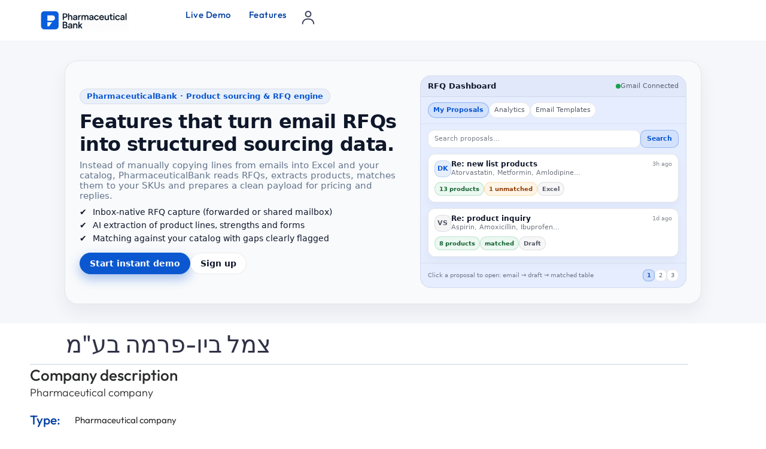

--- FILE ---
content_type: text/html; charset=UTF-8
request_url: https://pharmaceuticalbank.com/company/%D7%A6%D7%9E%D7%9C-%D7%91%D7%99%D7%95-%D7%A4%D7%A8%D7%9E%D7%94-%D7%91%D7%A2%D7%9E/
body_size: 21946
content:
<!DOCTYPE html>
<html class="no-js" lang="en-US" prefix="og: https://ogp.me/ns#">
	<head>
		<meta charset="UTF-8">
		<meta name="viewport" content="width=device-width, initial-scale=1.0, maximum-scale=5.0, user-scalable=no" />
		<link rel="profile" href="https://gmpg.org/xfn/11">
		
<!-- Search Engine Optimization by Rank Math PRO - https://rankmath.com/ -->
<title>צמל ביו-פרמה בע&quot;מ — Send RFQ in 1 Minute</title>
<meta name="description" content="Speed up RFQ replies for צמל ביו-פרמה בע&quot;מ. Convert incoming requests into a ready email draft, reduce manual work, and respond to buyers quicker."/>
<meta name="robots" content="follow, index, max-snippet:-1, max-video-preview:-1, max-image-preview:large"/>
<link rel="canonical" href="https://pharmaceuticalbank.com/company/%d7%a6%d7%9e%d7%9c-%d7%91%d7%99%d7%95-%d7%a4%d7%a8%d7%9e%d7%94-%d7%91%d7%a2%d7%9e/" />
<meta property="og:locale" content="en_US" />
<meta property="og:type" content="article" />
<meta property="og:title" content="צמל ביו-פרמה בע&quot;מ — Send RFQ in 1 Minute" />
<meta property="og:description" content="Speed up RFQ replies for צמל ביו-פרמה בע&quot;מ. Convert incoming requests into a ready email draft, reduce manual work, and respond to buyers quicker." />
<meta property="og:url" content="https://pharmaceuticalbank.com/company/%d7%a6%d7%9e%d7%9c-%d7%91%d7%99%d7%95-%d7%a4%d7%a8%d7%9e%d7%94-%d7%91%d7%a2%d7%9e/" />
<meta property="og:site_name" content="Pharmaceuticalbank.com" />
<meta property="article:publisher" content="https://www.facebook.com/pharmaceuticalbank" />
<meta property="og:updated_time" content="2025-12-23T07:08:06+03:00" />
<meta property="og:image" content="https://pharmaceuticalbank.com/wp-content/uploads/2023/03/Pharmaceutical-Bank-opengraph.webp" />
<meta property="og:image:secure_url" content="https://pharmaceuticalbank.com/wp-content/uploads/2023/03/Pharmaceutical-Bank-opengraph.webp" />
<meta property="og:image:width" content="1200" />
<meta property="og:image:height" content="630" />
<meta property="og:image:alt" content="צמל ביו-פרמה בע&#8221;מ" />
<meta property="og:image:type" content="image/webp" />
<meta name="twitter:card" content="summary_large_image" />
<meta name="twitter:title" content="צמל ביו-פרמה בע&quot;מ — Send RFQ in 1 Minute" />
<meta name="twitter:description" content="Speed up RFQ replies for צמל ביו-פרמה בע&quot;מ. Convert incoming requests into a ready email draft, reduce manual work, and respond to buyers quicker." />
<meta name="twitter:site" content="@phrmbank" />
<meta name="twitter:creator" content="@phrmbank" />
<meta name="twitter:image" content="https://pharmaceuticalbank.com/wp-content/uploads/2023/03/Pharmaceutical-Bank-opengraph.webp" />
<script type="application/ld+json" class="rank-math-schema-pro">{"@context":"https://schema.org","@graph":[{"@type":"LocalBusiness","name":"\u05e6\u05de\u05dc \u05d1\u05d9\u05d5-\u05e4\u05e8\u05de\u05d4 \u05d1\u05e2\"\u05de","image":{"@type":"ImageObject","url":"https://pharmaceuticalbank.com/wp-content/uploads/2022/09/default-company-image.webp"},"priceRange":"Moderate","telephone":"+972 73-715-1111","address":{"@type":"PostalAddress","streetAddress":"{\"address\":\"Magshimim St 20, Petah Tikva, Israel\",\"map_picker\":false,\"latitude\":32.0890188,\"longitude\":34.8536501}","addressLocality":"Petah Tikva","addressCountry":"Israel"},"review":[],"url":"http://www.tzamal-biopharma.co.il/"},{"@type":"Place","@id":"https://pharmaceuticalbank.com/#place","address":{"@type":"PostalAddress","streetAddress":"651 N Broad St, Suite 201","addressLocality":"Middletown","addressRegion":"Delaware","postalCode":"19709","addressCountry":"United States"}},{"@type":"Organization","@id":"https://pharmaceuticalbank.com/#organization","name":"Pharmaceutical Bank","url":"https://pharmaceuticalbank.com","sameAs":["https://www.facebook.com/pharmaceuticalbank","https://twitter.com/phrmbank"],"email":"support@pharmaceuticalbank.com","address":{"@type":"PostalAddress","streetAddress":"651 N Broad St, Suite 201","addressLocality":"Middletown","addressRegion":"Delaware","postalCode":"19709","addressCountry":"United States"},"logo":{"@type":"ImageObject","@id":"https://pharmaceuticalbank.com/#logo","url":"https://pharmaceuticalbank.com/wp-content/uploads/2025/12/cropped-Favicon-Pbank-2026.png","contentUrl":"https://pharmaceuticalbank.com/wp-content/uploads/2025/12/cropped-Favicon-Pbank-2026.png","caption":"Pharmaceuticalbank.com","inLanguage":"en-US","width":"512","height":"512"},"contactPoint":[{"@type":"ContactPoint","telephone":"+1 857 400 0686","contactType":"customer support"}],"location":{"@id":"https://pharmaceuticalbank.com/#place"}},{"@type":"WebSite","@id":"https://pharmaceuticalbank.com/#website","url":"https://pharmaceuticalbank.com","name":"Pharmaceuticalbank.com","publisher":{"@id":"https://pharmaceuticalbank.com/#organization"},"inLanguage":"en-US"},{"@type":"ImageObject","@id":"https://pharmaceuticalbank.com/wp-content/uploads/2023/03/Pharmaceutical-Bank-opengraph.webp","url":"https://pharmaceuticalbank.com/wp-content/uploads/2023/03/Pharmaceutical-Bank-opengraph.webp","width":"1200","height":"630","inLanguage":"en-US"},{"@type":"WebPage","@id":"https://pharmaceuticalbank.com/company/%d7%a6%d7%9e%d7%9c-%d7%91%d7%99%d7%95-%d7%a4%d7%a8%d7%9e%d7%94-%d7%91%d7%a2%d7%9e/#webpage","url":"https://pharmaceuticalbank.com/company/%d7%a6%d7%9e%d7%9c-%d7%91%d7%99%d7%95-%d7%a4%d7%a8%d7%9e%d7%94-%d7%91%d7%a2%d7%9e/","name":"\u05e6\u05de\u05dc \u05d1\u05d9\u05d5-\u05e4\u05e8\u05de\u05d4 \u05d1\u05e2&quot;\u05de \u2014 Send RFQ in 1 Minute","datePublished":"2022-11-12T02:12:13+03:00","dateModified":"2025-12-23T07:08:06+03:00","isPartOf":{"@id":"https://pharmaceuticalbank.com/#website"},"primaryImageOfPage":{"@id":"https://pharmaceuticalbank.com/wp-content/uploads/2023/03/Pharmaceutical-Bank-opengraph.webp"},"inLanguage":"en-US"}]}</script>
<!-- /Rank Math WordPress SEO plugin -->

<style id='wp-img-auto-sizes-contain-inline-css' type='text/css'>
img:is([sizes=auto i],[sizes^="auto," i]){contain-intrinsic-size:3000px 1500px}
/*# sourceURL=wp-img-auto-sizes-contain-inline-css */
</style>
<link rel='preload stylesheet' as='style' onload="this.onload=null;this.rel='stylesheet'" id='wp-block-library-css' href='https://pharmaceuticalbank.com/wp-includes/css/dist/block-library/style.min.css?ver=6.9' type='text/css' media='all' />
<link rel='stylesheet' id='vx:commons.css-css' href='https://pharmaceuticalbank.com/wp-content/themes/voxel/assets/dist/commons.css?ver=1.7.5' type='text/css' media='all' />
<link rel='stylesheet' id='elementor-icons-css' href='https://pharmaceuticalbank.com/wp-content/plugins/elementor/assets/lib/eicons/css/elementor-icons.min.css?ver=5.46.0' type='text/css' media='all' />
<link rel='stylesheet' id='elementor-frontend-css' href='https://pharmaceuticalbank.com/wp-content/uploads/elementor/css/custom-frontend.min.css?ver=1768984258' type='text/css' media='all' />
<link rel='stylesheet' id='elementor-post-6-css' href='https://pharmaceuticalbank.com/wp-content/uploads/elementor/css/post-6.css?ver=1768984259' type='text/css' media='all' />
<link rel='stylesheet' id='widget-heading-css' href='https://pharmaceuticalbank.com/wp-content/plugins/elementor/assets/css/widget-heading.min.css?ver=3.34.2' type='text/css' media='all' />
<link rel='stylesheet' id='widget-divider-css' href='https://pharmaceuticalbank.com/wp-content/plugins/elementor/assets/css/widget-divider.min.css?ver=3.34.2' type='text/css' media='all' />
<link rel='stylesheet' id='elementor-post-208-css' href='https://pharmaceuticalbank.com/wp-content/uploads/elementor/css/post-208.css?ver=1768984261' type='text/css' media='all' />
<link rel='stylesheet' id='child-style-css' href='https://pharmaceuticalbank.com/wp-content/themes/voxel-child/style.css?ver=6.9' type='text/css' media='all' />
<link rel='stylesheet' id='elementor-gf-local-outfit-css' href='https://pharmaceuticalbank.com/wp-content/uploads/elementor/google-fonts/css/outfit.css?ver=1737653548' type='text/css' media='all' />
<script type="text/javascript" src="https://pharmaceuticalbank.com/wp-includes/js/jquery/jquery.min.js?ver=3.7.1" id="jquery-core-js"></script>
		<script type="text/javascript">
				(function(c,l,a,r,i,t,y){
					c[a]=c[a]||function(){(c[a].q=c[a].q||[]).push(arguments)};t=l.createElement(r);t.async=1;
					t.src="https://www.clarity.ms/tag/"+i+"?ref=wordpress";y=l.getElementsByTagName(r)[0];y.parentNode.insertBefore(t,y);
				})(window, document, "clarity", "script", "mc1gqr8l7r");
		</script>
		<script async src="https://pharmaceuticalbank.com/wp-content/uploads/perfmatters/gtagv4.js?id=G-W0E6CNWSMX"></script><script>window.dataLayer = window.dataLayer || [];function gtag(){dataLayer.push(arguments);}gtag("js", new Date());gtag("config", "G-W0E6CNWSMX");</script><script type="text/javascript">
(function(url){
	if(/(?:Chrome\/26\.0\.1410\.63 Safari\/537\.31|WordfenceTestMonBot)/.test(navigator.userAgent)){ return; }
	var addEvent = function(evt, handler) {
		if (window.addEventListener) {
			document.addEventListener(evt, handler, false);
		} else if (window.attachEvent) {
			document.attachEvent('on' + evt, handler);
		}
	};
	var removeEvent = function(evt, handler) {
		if (window.removeEventListener) {
			document.removeEventListener(evt, handler, false);
		} else if (window.detachEvent) {
			document.detachEvent('on' + evt, handler);
		}
	};
	var evts = 'contextmenu dblclick drag dragend dragenter dragleave dragover dragstart drop keydown keypress keyup mousedown mousemove mouseout mouseover mouseup mousewheel scroll'.split(' ');
	var logHuman = function() {
		if (window.wfLogHumanRan) { return; }
		window.wfLogHumanRan = true;
		var wfscr = document.createElement('script');
		wfscr.type = 'text/javascript';
		wfscr.async = true;
		wfscr.src = url + '&r=' + Math.random();
		(document.getElementsByTagName('head')[0]||document.getElementsByTagName('body')[0]).appendChild(wfscr);
		for (var i = 0; i < evts.length; i++) {
			removeEvent(evts[i], logHuman);
		}
	};
	for (var i = 0; i < evts.length; i++) {
		addEvent(evts[i], logHuman);
	}
})('//pharmaceuticalbank.com/?wordfence_lh=1&hid=B1C0507BE2366F2283B151CA7728878F');
</script><style type="text/css">
	@media screen and (max-width: 767px) { .vx-hidden-mobile { display: none !important; } }
	@media screen and (min-width: 768px) and (max-width: 1024px) { .vx-hidden-tablet { display: none !important; } }
	@media screen and (min-width: 1025px) { .vx-hidden-desktop { display: none !important; } }
</style><script type="text/javascript">var Voxel_Config = {"ajax_url":"https:\/\/pharmaceuticalbank.com\/?vx=1","is_logged_in":false,"current_user_id":0,"login_url":"https:\/\/pharmaceuticalbank.com\/my-account\/","register_url":"https:\/\/pharmaceuticalbank.com\/my-account\/?register","is_rtl":false,"l10n":{"ajaxError":"There was a problem. Please try again.","confirmAction":"Are you sure you want to proceed with this action?","accountRequired":"An account is required to perform this action","login":"Log in","register":"Register","yes":"Yes","no":"No","copied":"Copied to clipboard","positionFail":"Could not determine your location.","addressFail":"Could not determine your address.","view_cart":"View cart","added_to_cart":"Your product has been added to cart.","months":["January","February","March","April","May","June","July","August","September","October","November","December"],"weekdays":["Sunday","Monday","Tuesday","Wednesday","Thursday","Friday","Saturday"],"weekdaysShort":["Sun","Mon","Tue","Wed","Thu","Fri","Sat"]},"locale":"en_US","currency":"USD","maps":{"provider":"google_maps","default_lat":42.5,"default_lng":21},"google_maps":{"skin":null,"mapTypeId":"roadmap","mapTypeControl":false,"streetViewControl":false,"handle":"vx:google-maps.js-js","logo_url":"https:\/\/pharmaceuticalbank.com\/wp-content\/themes\/voxel\/app\/modules\/google-maps\/assets\/google-maps-logo.svg"}};</script><meta name="generator" content="Elementor 3.34.2; features: additional_custom_breakpoints; settings: css_print_method-external, google_font-enabled, font_display-swap">
			<style>
				.e-con.e-parent:nth-of-type(n+4):not(.e-lazyloaded):not(.e-no-lazyload),
				.e-con.e-parent:nth-of-type(n+4):not(.e-lazyloaded):not(.e-no-lazyload) * {
					background-image: none !important;
				}
				@media screen and (max-height: 1024px) {
					.e-con.e-parent:nth-of-type(n+3):not(.e-lazyloaded):not(.e-no-lazyload),
					.e-con.e-parent:nth-of-type(n+3):not(.e-lazyloaded):not(.e-no-lazyload) * {
						background-image: none !important;
					}
				}
				@media screen and (max-height: 640px) {
					.e-con.e-parent:nth-of-type(n+2):not(.e-lazyloaded):not(.e-no-lazyload),
					.e-con.e-parent:nth-of-type(n+2):not(.e-lazyloaded):not(.e-no-lazyload) * {
						background-image: none !important;
					}
				}
			</style>
			<link rel="icon" href="https://pharmaceuticalbank.com/wp-content/uploads/2025/12/cropped-Favicon-Pbank-2026-32x32.png" sizes="32x32" />
<link rel="icon" href="https://pharmaceuticalbank.com/wp-content/uploads/2025/12/cropped-Favicon-Pbank-2026-192x192.png" sizes="192x192" />
<link rel="apple-touch-icon" href="https://pharmaceuticalbank.com/wp-content/uploads/2025/12/cropped-Favicon-Pbank-2026-180x180.png" />
<meta name="msapplication-TileImage" content="https://pharmaceuticalbank.com/wp-content/uploads/2025/12/cropped-Favicon-Pbank-2026-270x270.png" />
	</head>
	<body class="wp-singular company-template-default single single-company postid-20760 wp-custom-logo wp-embed-responsive wp-theme-voxel wp-child-theme-voxel-child elementor-page-208 elementor-default elementor-kit-6">		<script type="text/html" id="voxel-popup-template">
	<div class="elementor vx-popup" :class="'elementor-'+$root.post_id">
		<div class="ts-popup-root elementor-element" :class="'elementor-element-'+$root.widget_id+'-wrap'" v-cloak>
			<div class="ts-form elementor-element" :class="'elementor-element-'+$root.widget_id" :style="styles" ref="popup">
				<div class="ts-field-popup-container">
					<div class="ts-field-popup triggers-blur" ref="popup-box">
						<div class="ts-popup-content-wrapper min-scroll">
							<slot></slot>
						</div>
						<slot name="controller">
							<div class="ts-popup-controller" :class="controllerClass" v-if="showSave || showClear">
								<ul class="flexify simplify-ul">
									<li class="flexify ts-popup-close">
										<a @click.prevent="$emit('blur')" href="#" class="ts-icon-btn" role="button">
											<svg width="80" height="80" viewBox="0 0 24 24" fill="none" xmlns="http://www.w3.org/2000/svg" transform="rotate(0 0 0)"><path d="M5.9545 5.95548C6.39384 5.51614 7.10616 5.51614 7.5455 5.95548L11.999 10.409L16.4524 5.95561C16.8918 5.51627 17.6041 5.51627 18.0434 5.95561C18.4827 6.39495 18.4827 7.10726 18.0434 7.5466L13.59 12L18.0434 16.4534C18.4827 16.8927 18.4827 17.605 18.0434 18.0444C17.6041 18.4837 16.8918 18.4837 16.4524 18.0444L11.999 13.591L7.5455 18.0445C7.10616 18.4839 6.39384 18.4839 5.9545 18.0445C5.51517 17.6052 5.51516 16.8929 5.9545 16.4535L10.408 12L5.9545 7.54647C5.51516 7.10713 5.51517 6.39482 5.9545 5.95548Z" fill="#343C54"/></svg>										</a>
									</li>

									<li class="flexify hide-d" @click.prevent="$emit('clear')">
										<a v-if="showClear && showClearMobile" href="#" class="ts-icon-btn">
											<!-- {{ clearLabel || 'Clear' }} -->
											<svg width="80" height="80" viewBox="0 0 25 24" fill="none" xmlns="http://www.w3.org/2000/svg" transform="rotate(0 0 0)"><path d="M21.6009 10.4593C22.001 10.3521 22.2384 9.94088 22.1312 9.54078C21.59 7.52089 20.3974 5.73603 18.7384 4.46302C17.0793 3.19001 15.0466 2.5 12.9555 2.5C10.8644 2.5 8.83164 3.19001 7.17262 4.46302C6.12405 5.26762 5.26179 6.2767 4.63257 7.42036L2.86504 6.92617C2.76093 6.89707 2.65423 6.89133 2.55153 6.9068C2.46222 6.91962 2.37374 6.94889 2.29039 6.99582C1.92945 7.19903 1.80158 7.65636 2.00479 8.0173L3.73942 11.0983C3.83701 11.2717 3.99946 11.3991 4.19104 11.4527C4.30333 11.4841 4.42023 11.4886 4.53266 11.4673C4.61373 11.4524 4.69254 11.4242 4.7657 11.383L7.84641 9.64831C8.11073 9.49948 8.25936 9.20608 8.22302 8.90493C8.18668 8.60378 7.9725 8.35417 7.68037 8.27249L6.1241 7.83737C6.6343 6.99996 7.29751 6.2579 8.08577 5.65305C9.48282 4.58106 11.1946 4 12.9555 4C14.7164 4 16.4282 4.58106 17.8252 5.65305C19.2223 6.72504 20.2266 8.22807 20.6823 9.92901C20.7895 10.3291 21.2008 10.5665 21.6009 10.4593Z" fill="#343C54"/><path d="M4.30739 13.5387C3.90729 13.6459 3.66985 14.0572 3.77706 14.4573C4.31829 16.4771 5.51089 18.262 7.16991 19.535C8.82892 20.808 10.8616 21.498 12.9528 21.498C15.0439 21.498 17.0766 20.808 18.7356 19.535C19.7859 18.7291 20.6493 17.7181 21.2787 16.5722L23.0083 17.0557C23.1218 17.0961 23.2447 17.1091 23.3661 17.0917C23.5554 17.0658 23.7319 16.968 23.8546 16.8116C24.0419 16.573 24.0669 16.245 23.9181 15.9807L22.1835 12.8996C22.0859 12.7263 21.9234 12.5988 21.7319 12.5453C21.64 12.5196 21.5451 12.5119 21.4521 12.5216C21.3493 12.5317 21.2488 12.5629 21.1571 12.6146L18.0764 14.3493C17.7155 14.5525 17.5876 15.0099 17.7909 15.3708C17.9016 15.5675 18.0879 15.695 18.2929 15.7373L19.7875 16.1552C19.2768 16.9949 18.6125 17.7388 17.8225 18.345C16.4255 19.417 14.7137 19.998 12.9528 19.998C11.1918 19.998 9.4801 19.417 8.08305 18.345C6.686 17.273 5.68171 15.77 5.22595 14.069C5.11874 13.6689 4.70749 13.4315 4.30739 13.5387Z" fill="#343C54"/></svg>										</a>
									</li>
									<li class="flexify hide-m" @click.prevent="$emit('clear')">
										<a v-if="showClear" href="#" class="ts-btn ts-btn-1">
											{{ clearLabel || "Clear" }}
										</a>
									</li>
									<slot name="custom-actions"></slot>
									<li class="flexify">
										<a v-if="showSave" href="#" class="ts-btn ts-btn-2" @click.prevent="$emit('save')">
											{{ saveLabel || "Save" }}
											<div class="ts-loader-wrapper">
												<span class="ts-loader"></span>
											</div>
										</a>
									</li>

								</ul>
							</div>
							<div v-else-if="showClose" class="ts-popup-controller hide-d" :class="controllerClass">
								<ul class="flexify simplify-ul">
									<li class="flexify ts-popup-close">
										<a @click.prevent="$emit('blur')" href="#" class="ts-icon-btn" role="button">
											<svg width="80" height="80" viewBox="0 0 24 24" fill="none" xmlns="http://www.w3.org/2000/svg" transform="rotate(0 0 0)"><path d="M5.9545 5.95548C6.39384 5.51614 7.10616 5.51614 7.5455 5.95548L11.999 10.409L16.4524 5.95561C16.8918 5.51627 17.6041 5.51627 18.0434 5.95561C18.4827 6.39495 18.4827 7.10726 18.0434 7.5466L13.59 12L18.0434 16.4534C18.4827 16.8927 18.4827 17.605 18.0434 18.0444C17.6041 18.4837 16.8918 18.4837 16.4524 18.0444L11.999 13.591L7.5455 18.0445C7.10616 18.4839 6.39384 18.4839 5.9545 18.0445C5.51517 17.6052 5.51516 16.8929 5.9545 16.4535L10.408 12L5.9545 7.54647C5.51516 7.10713 5.51517 6.39482 5.9545 5.95548Z" fill="#343C54"/></svg>										</a>
									</li>
								</ul>
							</div>
						</slot>
					</div>
				</div>
			</div>
		</div>
	</div>
</script>
		<script type="text/html" id="voxel-form-group-template">
	<component :is="tag" :class="{'ts-form-group': defaultClass}">
		<slot name="trigger"></slot>
		<teleport to="body">
			<transition name="form-popup">
				<form-popup
					ref="popup"
					v-if="$root.activePopup === popupKey"
					:class="wrapperClass"
					:controller-class="controllerClass"
					:target="popupTarget"
					:show-save="showSave"
					:show-clear="showClear"
					:show-clear-mobile="showClearMobile"
					:show-close="showClose"
					:save-label="saveLabel"
					:clear-label="clearLabel"
					:prevent-blur="preventBlur"
					@blur="onPopupBlur"
					@save="$emit('save', this);"
					@clear="$emit('clear', this);"
				>
					<slot name="popup"></slot>
					<template #controller>
						<slot name="controller"></slot>
					</template>
					<template #custom-actions>
						<slot name="custom-actions"></slot>
					</template>
				</form-popup>
			</transition>
		</teleport>
	</component>
</script>
<link rel='stylesheet' id='elementor-post-191-css' href='https://pharmaceuticalbank.com/wp-content/uploads/elementor/css/post-191.css?ver=1769173798' type='text/css' media='all' />
<link rel='stylesheet' id='widget-image-css' href='https://pharmaceuticalbank.com/wp-content/plugins/elementor/assets/css/widget-image.min.css?ver=3.34.2' type='text/css' media='all' />
		<div data-elementor-type="container" data-elementor-id="191" class="elementor elementor-191">
				<div class="elementor-element elementor-element-ef7ae69 e-con-full elementor-hidden-desktop elementor-hidden-laptop e-flex e-con e-parent" data-id="ef7ae69" data-element_type="container" data-settings="{&quot;background_background&quot;:&quot;classic&quot;,&quot;position&quot;:&quot;fixed&quot;}">
				<div class="elementor-element elementor-element-9f4a858 elementor-widget elementor-widget-ts-navbar" data-id="9f4a858" data-element_type="widget" data-widget_type="ts-navbar.default">
					
	<nav class="ts-nav-menu ts-wp-menu ">
					<ul id="menu-mobile-bar-menu-1" class="ts-nav ts-nav-horizontal flexify simplify-ul min-scroll min-scroll-h">		<li class="ts-popup-component ts-mobile-menu">
			<button 
				type="button"
				class="ts-item-link" 
				ref="target" 
				@click.prevent 
				@mousedown="active = true"
				@keydown.enter.prevent="active = true"
				@keydown.space.prevent="active = true"
				aria-haspopup="true"
				aria-expanded="false"
				aria-label="Menu"
			>
				<div class="ts-item-icon flexify">
					<svg width="80" height="80" viewBox="0 0 25 24" xmlns="http://www.w3.org/2000/svg" transform="rotate(0 0 0)"><path d="M3.5625 6C3.5625 5.58579 3.89829 5.25 4.3125 5.25H20.3125C20.7267 5.25 21.0625 5.58579 21.0625 6C21.0625 6.41421 20.7267 6.75 20.3125 6.75L4.3125 6.75C3.89829 6.75 3.5625 6.41422 3.5625 6Z"/><path d="M3.5625 18C3.5625 17.5858 3.89829 17.25 4.3125 17.25L20.3125 17.25C20.7267 17.25 21.0625 17.5858 21.0625 18C21.0625 18.4142 20.7267 18.75 20.3125 18.75L4.3125 18.75C3.89829 18.75 3.5625 18.4142 3.5625 18Z"/><path d="M4.3125 11.25C3.89829 11.25 3.5625 11.5858 3.5625 12C3.5625 12.4142 3.89829 12.75 4.3125 12.75L20.3125 12.75C20.7267 12.75 21.0625 12.4142 21.0625 12C21.0625 11.5858 20.7267 11.25 20.3125 11.25L4.3125 11.25Z"/></svg>				</div>
				
			    <popup v-cloak>
			    	<div class="ts-popup-head flexify hide-d">
						<div class="ts-popup-name flexify">
							<svg width="80" height="80" viewBox="0 0 25 24" xmlns="http://www.w3.org/2000/svg" transform="rotate(0 0 0)"><path d="M3.5625 6C3.5625 5.58579 3.89829 5.25 4.3125 5.25H20.3125C20.7267 5.25 21.0625 5.58579 21.0625 6C21.0625 6.41421 20.7267 6.75 20.3125 6.75L4.3125 6.75C3.89829 6.75 3.5625 6.41422 3.5625 6Z"/><path d="M3.5625 18C3.5625 17.5858 3.89829 17.25 4.3125 17.25L20.3125 17.25C20.7267 17.25 21.0625 17.5858 21.0625 18C21.0625 18.4142 20.7267 18.75 20.3125 18.75L4.3125 18.75C3.89829 18.75 3.5625 18.4142 3.5625 18Z"/><path d="M4.3125 11.25C3.89829 11.25 3.5625 11.5858 3.5625 12C3.5625 12.4142 3.89829 12.75 4.3125 12.75L20.3125 12.75C20.7267 12.75 21.0625 12.4142 21.0625 12C21.0625 11.5858 20.7267 11.25 20.3125 11.25L4.3125 11.25Z"/></svg>							<span>Menu</span>
						</div>

						<ul class="flexify simplify-ul">
							<li class="flexify ts-popup-close">
								<a role="button" @click.prevent="$root.active = false" href="#" class="ts-icon-btn">
									<svg width="80" height="80" viewBox="0 0 24 24" fill="none" xmlns="http://www.w3.org/2000/svg" transform="rotate(0 0 0)"><path d="M5.9545 5.95548C6.39384 5.51614 7.10616 5.51614 7.5455 5.95548L11.999 10.409L16.4524 5.95561C16.8918 5.51627 17.6041 5.51627 18.0434 5.95561C18.4827 6.39495 18.4827 7.10726 18.0434 7.5466L13.59 12L18.0434 16.4534C18.4827 16.8927 18.4827 17.605 18.0434 18.0444C17.6041 18.4837 16.8918 18.4837 16.4524 18.0444L11.999 13.591L7.5455 18.0445C7.10616 18.4839 6.39384 18.4839 5.9545 18.0445C5.51517 17.6052 5.51516 16.8929 5.9545 16.4535L10.408 12L5.9545 7.54647C5.51516 7.10713 5.51517 6.39482 5.9545 5.95548Z" fill="#343C54"/></svg>								</a>
							</li>
						</ul>
					</div>
					<transition-group :name="'slide-from-'+slide_from" tag="div" class="ts-term-dropdown ts-md-group ts-multilevel-dropdown" @before-enter="beforeEnter" @before-leave="beforeLeave">
						<ul class="simplify-ul ts-term-dropdown-list sub-menu" key="main" v-show="screen === 'main'"><li id="menu-item-5204" class="menu-item menu-item-type-post_type menu-item-object-page menu-item-home menu-item-5204"><a  href="https://pharmaceuticalbank.com/" class="flexify"><div class="ts-term-icon"><svg xmlns="http://www.w3.org/2000/svg" xmlns:xlink="http://www.w3.org/1999/xlink" fill="#000000" width="52" height="52" id="lni_lni-house-alt-1" x="0px" y="0px" viewBox="0 0 64 64" style="enable-background:new 0 0 64 64;" xml:space="preserve"> <path d="M60.1,19.2L35.6,2.1c-2.2-1.5-5.1-1.5-7.3,0L3.9,19.2c-1.7,1.2-2.7,3.1-2.7,5.2v32.3c0,3.5,2.8,6.3,6.3,6.3h48.8 c3.5,0,6.3-2.8,6.3-6.3V24.4C62.8,22.3,61.7,20.4,60.1,19.2z M42.2,59.6H21.8V46.8c0-0.9,0.5-1.8,1.2-2.3l7.3-5.1 c1-0.7,2.3-0.7,3.2,0l7.3,5.1c0.8,0.5,1.2,1.4,1.2,2.3V59.6z M59.3,56.7c0,1.6-1.3,2.8-2.8,2.8H45.7V46.8c0-2.1-1-4-2.7-5.2 l-7.3-5.1c-2.2-1.5-5.1-1.5-7.3,0L21,41.6c-1.7,1.2-2.7,3.1-2.7,5.2v12.8H7.6c-1.6,0-2.8-1.3-2.8-2.8V24.4c0-0.9,0.5-1.8,1.2-2.3 L30.4,5c0.5-0.3,1.1-0.5,1.6-0.5c0.6,0,1.1,0.2,1.6,0.5L58,22.1c0.8,0.5,1.2,1.4,1.2,2.3V56.7z"></path> </svg></div><span>Home</span></a></li><li id="menu-item-216" class="menu-item menu-item-type-custom menu-item-object-custom menu-item-216"><a  href="https://pharmaceuticalbank.com/user/" class="flexify"><div class="ts-term-icon"><svg xmlns="http://www.w3.org/2000/svg" xmlns:xlink="http://www.w3.org/1999/xlink" fill="#000000" width="52" height="52" id="lni_lni-users" x="0px" y="0px" viewBox="0 0 64 64" style="enable-background:new 0 0 64 64;" xml:space="preserve"><g>	<path d="M21.5,36.4c6.8,0,12.3-5.5,12.3-12.3s-5.5-12.3-12.3-12.3S9.2,17.3,9.2,24.1S14.7,36.4,21.5,36.4z M21.5,15.3  c4.8,0,8.8,3.9,8.8,8.8c0,4.9-3.9,8.8-8.8,8.8s-8.8-3.9-8.8-8.8C12.7,19.2,16.6,15.3,21.5,15.3z"></path>	<path d="M21.5,40.8c-7.3,0-14.3,3-19.7,8.4c-0.7,0.7-0.7,1.8,0,2.5C2.1,52,2.6,52.2,3,52.2c0.5,0,0.9-0.2,1.2-0.5  c4.7-4.8,10.8-7.4,17.2-7.4c6.3,0,12.4,2.6,17.2,7.4c0.7,0.7,1.8,0.7,2.5,0c0.7-0.7,0.7-1.8,0-2.5C35.7,43.8,28.7,40.8,21.5,40.8z"></path>	<path d="M47.8,36.4c3.9,0,7-3.2,7-7s-3.2-7-7-7s-7,3.2-7,7S43.9,36.4,47.8,36.4z M47.8,25.8c1.9,0,3.5,1.6,3.5,3.5  s-1.6,3.5-3.5,3.5s-3.5-1.6-3.5-3.5S45.9,25.8,47.8,25.8z"></path>	<path d="M62.2,46.5c-5.3-5-12.7-6.9-20.1-5c-0.9,0.2-1.5,1.2-1.3,2.1c0.2,0.9,1.2,1.5,2.1,1.3c6.2-1.6,12.4,0,16.8,4.2  c0.3,0.3,0.8,0.5,1.2,0.5c0.5,0,0.9-0.2,1.3-0.6C62.9,48.3,62.9,47.2,62.2,46.5z"></path></g></svg></div><span>Community</span></a></li><li id="menu-item-217" class="menu-item menu-item-type-custom menu-item-object-custom menu-item-217"><a  href="https://pharmaceuticalbank.com/company/" class="flexify"><div class="ts-term-icon"><svg xmlns="http://www.w3.org/2000/svg" xmlns:xlink="http://www.w3.org/1999/xlink" fill="#000000" width="52" height="52" id="lni_lni-list-alt" x="0px" y="0px" viewBox="0 0 64 64" style="enable-background:new 0 0 64 64;" xml:space="preserve"> <g> <path d="M11.7,3.1H5c-2.1,0-3.8,1.7-3.8,3.8v6.7c0,2.1,1.7,3.8,3.8,3.8h6.7c2.1,0,3.8-1.7,3.8-3.8V6.8C15.4,4.7,13.7,3.1,11.7,3.1z M11.9,13.5c0,0.1-0.1,0.3-0.3,0.3H5c-0.1,0-0.3-0.1-0.3-0.3V6.8c0-0.1,0.1-0.3,0.3-0.3h6.7c0.1,0,0.3,0.1,0.3,0.3V13.5z"></path> <path d="M25.5,11.9H61c1,0,1.8-0.8,1.8-1.8S62,8.4,61,8.4H25.5c-1,0-1.8,0.8-1.8,1.8S24.5,11.9,25.5,11.9z"></path> <path d="M11.7,24.3H5c-2.1,0-3.8,1.7-3.8,3.8v6.7c0,2.1,1.7,3.8,3.8,3.8h6.7c2.1,0,3.8-1.7,3.8-3.8v-6.7 C15.4,26,13.7,24.3,11.7,24.3z M11.9,34.8c0,0.1-0.1,0.3-0.3,0.3H5c-0.1,0-0.3-0.1-0.3-0.3v-6.7c0-0.1,0.1-0.3,0.3-0.3h6.7 c0.1,0,0.3,0.1,0.3,0.3V34.8z"></path> <path d="M61,29.7H25.5c-1,0-1.8,0.8-1.8,1.8s0.8,1.8,1.8,1.8H61c1,0,1.8-0.8,1.8-1.8S62,29.7,61,29.7z"></path> <path d="M11.7,46.7H5c-2.1,0-3.8,1.7-3.8,3.8v6.7c0,2.1,1.7,3.8,3.8,3.8h6.7c2.1,0,3.8-1.7,3.8-3.8v-6.7 C15.4,48.4,13.7,46.7,11.7,46.7z M11.9,57.2c0,0.1-0.1,0.3-0.3,0.3H5c-0.1,0-0.3-0.1-0.3-0.3v-6.7c0-0.1,0.1-0.3,0.3-0.3h6.7 c0.1,0,0.3,0.1,0.3,0.3V57.2z"></path> <path d="M61,52.1H25.5c-1,0-1.8,0.8-1.8,1.8s0.8,1.8,1.8,1.8H61c1,0,1.8-0.8,1.8-1.8S62,52.1,61,52.1z"></path> </g> </svg></div><span>Companies</span></a></li><li id="menu-item-132791" class="menu-item menu-item-type-custom menu-item-object-custom menu-item-132791"><a  href="https://pharmaceuticalbank.com/my-account/?register" class="flexify"><div class="ts-term-icon"><svg xmlns="http://www.w3.org/2000/svg" xmlns:xlink="http://www.w3.org/1999/xlink" width="140" viewBox="0 0 104.88 104.999996" height="140" preserveAspectRatio="xMidYMid meet"><defs><clipPath id="cd2873fd7b"><path d="M 0 0.0585938 L 104.761719 0.0585938 L 104.761719 104.9375 L 0 104.9375 Z M 0 0.0585938 " clip-rule="nonzero"></path></clipPath><clipPath id="ba7b283bf9"><path d="M 13 61 L 92 61 L 92 104.9375 L 13 104.9375 Z M 13 61 " clip-rule="nonzero"></path></clipPath></defs><g clip-path="url(#cd2873fd7b)"><path fill="#acc3cf" d="M 104.882812 52.503906 C 104.882812 65.917969 99.851562 78.15625 91.558594 87.429688 C 81.957031 98.179688 67.992188 104.945312 52.441406 104.945312 C 36.894531 104.945312 22.921875 98.179688 13.324219 87.429688 C 5.035156 78.15625 0 65.917969 0 52.503906 C 0 23.542969 23.476562 0.0625 52.441406 0.0625 C 81.402344 0.0625 104.882812 23.542969 104.882812 52.503906 " fill-opacity="1" fill-rule="nonzero"></path></g><path fill="#8c52ff" d="M 52.441406 62.164062 C 61.949219 62.164062 70.605469 51.410156 70.605469 39.601562 C 70.605469 28.445312 68.445312 17.414062 52.441406 17.414062 C 36.4375 17.414062 34.277344 28.445312 34.277344 39.601562 C 34.277344 51.410156 42.9375 62.164062 52.441406 62.164062 " fill-opacity="1" fill-rule="nonzero"></path><g clip-path="url(#ba7b283bf9)"><path fill="#8c52ff" d="M 91.558594 87.429688 C 81.957031 98.179688 67.992188 104.945312 52.441406 104.945312 C 36.894531 104.945312 22.921875 98.179688 13.324219 87.429688 C 13.160156 80.953125 17.472656 65.945312 39.472656 61.324219 C 43.234375 65.167969 47.867188 67.339844 52.441406 67.339844 C 57.019531 67.339844 61.648438 65.167969 65.410156 61.324219 C 87.414062 65.945312 91.722656 80.953125 91.558594 87.429688 " fill-opacity="1" fill-rule="nonzero"></path></g></svg></div><span>Login</span></a></li><li id="menu-item-136565" class="menu-item menu-item-type-custom menu-item-object-custom menu-item-136565"><a  href="https://wa.me/18574000686" class="flexify"><div class="ts-term-icon"><svg xmlns="http://www.w3.org/2000/svg" fill="#242a49" width="52" height="52" viewBox="0 0 64 64"><path d="M54 9.90039C48.2 4.10039 40.3 0.900391 32.2 0.900391C15.2 0.900391 1.3 14.7004 1.3 31.7004C1.3 37.2004 2.7 42.4004 5.4 47.2004L1 63.1004L17.5 58.9004C22 61.3004 27.1 62.7004 32.3 62.7004C49.2 62.6004 63 48.8004 63 31.7004C63 23.5004 59.8 15.8004 54 9.90039ZM32.1 57.4004C27.6 57.4004 22.9 56.1004 19 53.7004L18 53.1004L8.3 55.6004L11 46.2004L10.4 45.2004C7.9 41.1004 6.5 36.3004 6.5 31.5004C6.5 17.4004 17.9 6.00039 32.1 6.00039C38.9 6.00039 45.3 8.70039 50.1 13.5004C54.9 18.3004 57.6 24.8004 57.6 31.7004C57.8 46.0004 46.2 57.4004 32.1 57.4004ZM46.2 38.2004C45.4 37.8004 41.7 35.9004 40.8 35.8004C40.1 35.5004 39.5 35.4004 39.1 36.2004C38.7 37.0004 37.1 38.6004 36.7 39.2004C36.3 39.6004 35.9 39.8004 35 39.3004C34.2 38.9004 31.8 38.2004 28.8 35.4004C26.5 33.4004 24.9 30.9004 24.6 30.0004C24.2 29.2004 24.5 28.9004 25 28.4004C25.4 28.0004 25.8 27.6004 26.1 27.0004C26.5 26.6004 26.5 26.2004 26.9 25.7004C27.3 25.3004 27 24.7004 26.8 24.3004C26.5 23.9004 25.1 20.1004 24.4 18.5004C23.8 16.9004 23.1 17.2004 22.7 17.2004C22.3 17.2004 21.7 17.2004 21.3 17.2004C20.9 17.2004 19.9 17.3004 19.3 18.2004C18.6 19.0004 16.6 20.9004 16.6 24.7004C16.6 28.5004 19.3 32.0004 19.8 32.7004C20.2 33.1004 25.3 41.0004 32.9 44.4004C34.7 45.2004 36.1 45.7004 37.3 46.1004C39.1 46.7004 40.8 46.5004 42.1 46.4004C43.6 46.3004 46.6 44.6004 47.3 42.7004C47.9 41.0004 47.9 39.3004 47.7 39.0004C47.5 38.8004 46.9 38.5004 46.2 38.2004Z"></path></svg></div><span>Support</span></a></li></ul>					</transition-group>
			    </popup>
			</button>
		</li>
		<li class="menu-item menu-item-type-post_type menu-item-object-page menu-item-home menu-item-5204" ><a  href="https://pharmaceuticalbank.com/" class="ts-item-link"><div class="ts-item-icon flexify"><svg xmlns="http://www.w3.org/2000/svg" xmlns:xlink="http://www.w3.org/1999/xlink" fill="#000000" width="52" height="52" id="lni_lni-house-alt-1" x="0px" y="0px" viewBox="0 0 64 64" style="enable-background:new 0 0 64 64;" xml:space="preserve"> <path d="M60.1,19.2L35.6,2.1c-2.2-1.5-5.1-1.5-7.3,0L3.9,19.2c-1.7,1.2-2.7,3.1-2.7,5.2v32.3c0,3.5,2.8,6.3,6.3,6.3h48.8 c3.5,0,6.3-2.8,6.3-6.3V24.4C62.8,22.3,61.7,20.4,60.1,19.2z M42.2,59.6H21.8V46.8c0-0.9,0.5-1.8,1.2-2.3l7.3-5.1 c1-0.7,2.3-0.7,3.2,0l7.3,5.1c0.8,0.5,1.2,1.4,1.2,2.3V59.6z M59.3,56.7c0,1.6-1.3,2.8-2.8,2.8H45.7V46.8c0-2.1-1-4-2.7-5.2 l-7.3-5.1c-2.2-1.5-5.1-1.5-7.3,0L21,41.6c-1.7,1.2-2.7,3.1-2.7,5.2v12.8H7.6c-1.6,0-2.8-1.3-2.8-2.8V24.4c0-0.9,0.5-1.8,1.2-2.3 L30.4,5c0.5-0.3,1.1-0.5,1.6-0.5c0.6,0,1.1,0.2,1.6,0.5L58,22.1c0.8,0.5,1.2,1.4,1.2,2.3V56.7z"></path> </svg></div><span>Home</span></a></li><li class="menu-item menu-item-type-custom menu-item-object-custom menu-item-216" ><a  href="https://pharmaceuticalbank.com/user/" class="ts-item-link"><div class="ts-item-icon flexify"><svg xmlns="http://www.w3.org/2000/svg" xmlns:xlink="http://www.w3.org/1999/xlink" fill="#000000" width="52" height="52" id="lni_lni-users" x="0px" y="0px" viewBox="0 0 64 64" style="enable-background:new 0 0 64 64;" xml:space="preserve"><g>	<path d="M21.5,36.4c6.8,0,12.3-5.5,12.3-12.3s-5.5-12.3-12.3-12.3S9.2,17.3,9.2,24.1S14.7,36.4,21.5,36.4z M21.5,15.3  c4.8,0,8.8,3.9,8.8,8.8c0,4.9-3.9,8.8-8.8,8.8s-8.8-3.9-8.8-8.8C12.7,19.2,16.6,15.3,21.5,15.3z"></path>	<path d="M21.5,40.8c-7.3,0-14.3,3-19.7,8.4c-0.7,0.7-0.7,1.8,0,2.5C2.1,52,2.6,52.2,3,52.2c0.5,0,0.9-0.2,1.2-0.5  c4.7-4.8,10.8-7.4,17.2-7.4c6.3,0,12.4,2.6,17.2,7.4c0.7,0.7,1.8,0.7,2.5,0c0.7-0.7,0.7-1.8,0-2.5C35.7,43.8,28.7,40.8,21.5,40.8z"></path>	<path d="M47.8,36.4c3.9,0,7-3.2,7-7s-3.2-7-7-7s-7,3.2-7,7S43.9,36.4,47.8,36.4z M47.8,25.8c1.9,0,3.5,1.6,3.5,3.5  s-1.6,3.5-3.5,3.5s-3.5-1.6-3.5-3.5S45.9,25.8,47.8,25.8z"></path>	<path d="M62.2,46.5c-5.3-5-12.7-6.9-20.1-5c-0.9,0.2-1.5,1.2-1.3,2.1c0.2,0.9,1.2,1.5,2.1,1.3c6.2-1.6,12.4,0,16.8,4.2  c0.3,0.3,0.8,0.5,1.2,0.5c0.5,0,0.9-0.2,1.3-0.6C62.9,48.3,62.9,47.2,62.2,46.5z"></path></g></svg></div><span>Community</span></a></li><li class="menu-item menu-item-type-custom menu-item-object-custom menu-item-217" ><a  href="https://pharmaceuticalbank.com/company/" class="ts-item-link"><div class="ts-item-icon flexify"><svg xmlns="http://www.w3.org/2000/svg" xmlns:xlink="http://www.w3.org/1999/xlink" fill="#000000" width="52" height="52" id="lni_lni-list-alt" x="0px" y="0px" viewBox="0 0 64 64" style="enable-background:new 0 0 64 64;" xml:space="preserve"> <g> <path d="M11.7,3.1H5c-2.1,0-3.8,1.7-3.8,3.8v6.7c0,2.1,1.7,3.8,3.8,3.8h6.7c2.1,0,3.8-1.7,3.8-3.8V6.8C15.4,4.7,13.7,3.1,11.7,3.1z M11.9,13.5c0,0.1-0.1,0.3-0.3,0.3H5c-0.1,0-0.3-0.1-0.3-0.3V6.8c0-0.1,0.1-0.3,0.3-0.3h6.7c0.1,0,0.3,0.1,0.3,0.3V13.5z"></path> <path d="M25.5,11.9H61c1,0,1.8-0.8,1.8-1.8S62,8.4,61,8.4H25.5c-1,0-1.8,0.8-1.8,1.8S24.5,11.9,25.5,11.9z"></path> <path d="M11.7,24.3H5c-2.1,0-3.8,1.7-3.8,3.8v6.7c0,2.1,1.7,3.8,3.8,3.8h6.7c2.1,0,3.8-1.7,3.8-3.8v-6.7 C15.4,26,13.7,24.3,11.7,24.3z M11.9,34.8c0,0.1-0.1,0.3-0.3,0.3H5c-0.1,0-0.3-0.1-0.3-0.3v-6.7c0-0.1,0.1-0.3,0.3-0.3h6.7 c0.1,0,0.3,0.1,0.3,0.3V34.8z"></path> <path d="M61,29.7H25.5c-1,0-1.8,0.8-1.8,1.8s0.8,1.8,1.8,1.8H61c1,0,1.8-0.8,1.8-1.8S62,29.7,61,29.7z"></path> <path d="M11.7,46.7H5c-2.1,0-3.8,1.7-3.8,3.8v6.7c0,2.1,1.7,3.8,3.8,3.8h6.7c2.1,0,3.8-1.7,3.8-3.8v-6.7 C15.4,48.4,13.7,46.7,11.7,46.7z M11.9,57.2c0,0.1-0.1,0.3-0.3,0.3H5c-0.1,0-0.3-0.1-0.3-0.3v-6.7c0-0.1,0.1-0.3,0.3-0.3h6.7 c0.1,0,0.3,0.1,0.3,0.3V57.2z"></path> <path d="M61,52.1H25.5c-1,0-1.8,0.8-1.8,1.8s0.8,1.8,1.8,1.8H61c1,0,1.8-0.8,1.8-1.8S62,52.1,61,52.1z"></path> </g> </svg></div><span>Companies</span></a></li><li class="menu-item menu-item-type-custom menu-item-object-custom menu-item-132791" ><a  href="https://pharmaceuticalbank.com/my-account/?register" class="ts-item-link"><div class="ts-item-icon flexify"><svg xmlns="http://www.w3.org/2000/svg" xmlns:xlink="http://www.w3.org/1999/xlink" width="140" viewBox="0 0 104.88 104.999996" height="140" preserveAspectRatio="xMidYMid meet"><defs><clipPath id="cd2873fd7b"><path d="M 0 0.0585938 L 104.761719 0.0585938 L 104.761719 104.9375 L 0 104.9375 Z M 0 0.0585938 " clip-rule="nonzero"></path></clipPath><clipPath id="ba7b283bf9"><path d="M 13 61 L 92 61 L 92 104.9375 L 13 104.9375 Z M 13 61 " clip-rule="nonzero"></path></clipPath></defs><g clip-path="url(#cd2873fd7b)"><path fill="#acc3cf" d="M 104.882812 52.503906 C 104.882812 65.917969 99.851562 78.15625 91.558594 87.429688 C 81.957031 98.179688 67.992188 104.945312 52.441406 104.945312 C 36.894531 104.945312 22.921875 98.179688 13.324219 87.429688 C 5.035156 78.15625 0 65.917969 0 52.503906 C 0 23.542969 23.476562 0.0625 52.441406 0.0625 C 81.402344 0.0625 104.882812 23.542969 104.882812 52.503906 " fill-opacity="1" fill-rule="nonzero"></path></g><path fill="#8c52ff" d="M 52.441406 62.164062 C 61.949219 62.164062 70.605469 51.410156 70.605469 39.601562 C 70.605469 28.445312 68.445312 17.414062 52.441406 17.414062 C 36.4375 17.414062 34.277344 28.445312 34.277344 39.601562 C 34.277344 51.410156 42.9375 62.164062 52.441406 62.164062 " fill-opacity="1" fill-rule="nonzero"></path><g clip-path="url(#ba7b283bf9)"><path fill="#8c52ff" d="M 91.558594 87.429688 C 81.957031 98.179688 67.992188 104.945312 52.441406 104.945312 C 36.894531 104.945312 22.921875 98.179688 13.324219 87.429688 C 13.160156 80.953125 17.472656 65.945312 39.472656 61.324219 C 43.234375 65.167969 47.867188 67.339844 52.441406 67.339844 C 57.019531 67.339844 61.648438 65.167969 65.410156 61.324219 C 87.414062 65.945312 91.722656 80.953125 91.558594 87.429688 " fill-opacity="1" fill-rule="nonzero"></path></g></svg></div><span>Login</span></a></li><li class="menu-item menu-item-type-custom menu-item-object-custom menu-item-136565" ><a  href="https://wa.me/18574000686" class="ts-item-link"><div class="ts-item-icon flexify"><svg xmlns="http://www.w3.org/2000/svg" fill="#242a49" width="52" height="52" viewBox="0 0 64 64"><path d="M54 9.90039C48.2 4.10039 40.3 0.900391 32.2 0.900391C15.2 0.900391 1.3 14.7004 1.3 31.7004C1.3 37.2004 2.7 42.4004 5.4 47.2004L1 63.1004L17.5 58.9004C22 61.3004 27.1 62.7004 32.3 62.7004C49.2 62.6004 63 48.8004 63 31.7004C63 23.5004 59.8 15.8004 54 9.90039ZM32.1 57.4004C27.6 57.4004 22.9 56.1004 19 53.7004L18 53.1004L8.3 55.6004L11 46.2004L10.4 45.2004C7.9 41.1004 6.5 36.3004 6.5 31.5004C6.5 17.4004 17.9 6.00039 32.1 6.00039C38.9 6.00039 45.3 8.70039 50.1 13.5004C54.9 18.3004 57.6 24.8004 57.6 31.7004C57.8 46.0004 46.2 57.4004 32.1 57.4004ZM46.2 38.2004C45.4 37.8004 41.7 35.9004 40.8 35.8004C40.1 35.5004 39.5 35.4004 39.1 36.2004C38.7 37.0004 37.1 38.6004 36.7 39.2004C36.3 39.6004 35.9 39.8004 35 39.3004C34.2 38.9004 31.8 38.2004 28.8 35.4004C26.5 33.4004 24.9 30.9004 24.6 30.0004C24.2 29.2004 24.5 28.9004 25 28.4004C25.4 28.0004 25.8 27.6004 26.1 27.0004C26.5 26.6004 26.5 26.2004 26.9 25.7004C27.3 25.3004 27 24.7004 26.8 24.3004C26.5 23.9004 25.1 20.1004 24.4 18.5004C23.8 16.9004 23.1 17.2004 22.7 17.2004C22.3 17.2004 21.7 17.2004 21.3 17.2004C20.9 17.2004 19.9 17.3004 19.3 18.2004C18.6 19.0004 16.6 20.9004 16.6 24.7004C16.6 28.5004 19.3 32.0004 19.8 32.7004C20.2 33.1004 25.3 41.0004 32.9 44.4004C34.7 45.2004 36.1 45.7004 37.3 46.1004C39.1 46.7004 40.8 46.5004 42.1 46.4004C43.6 46.3004 46.6 44.6004 47.3 42.7004C47.9 41.0004 47.9 39.3004 47.7 39.0004C47.5 38.8004 46.9 38.5004 46.2 38.2004Z"></path></svg></div><span>Support</span></a></li></ul>			</nav>
				</div>
				</div>
		<div class="elementor-element elementor-element-78059705 site-header e-con-full e-flex e-con e-parent" data-id="78059705" data-element_type="container" data-settings="{&quot;background_background&quot;:&quot;classic&quot;}">
		<div class="elementor-element elementor-element-42266874 e-con-full e-flex e-con e-child" data-id="42266874" data-element_type="container">
				<div class="elementor-element elementor-element-6fa99cf1 elementor-widget elementor-widget-image" data-id="6fa99cf1" data-element_type="widget" data-widget_type="image.default">
																<a href="https://pharmaceuticalbank.com">
							<img width="300" height="75" src="https://pharmaceuticalbank.com/wp-content/uploads/2025/12/pharmaceuticalbank-logo-rect-600-300x75.png" class="attachment-medium size-medium wp-image-152218" alt="" srcset="https://pharmaceuticalbank.com/wp-content/uploads/2025/12/pharmaceuticalbank-logo-rect-600-300x75.png 300w, https://pharmaceuticalbank.com/wp-content/uploads/2025/12/pharmaceuticalbank-logo-rect-600.png 600w" sizes="(max-width: 300px) 100vw, 300px" />								</a>
															</div>
				</div>
				<div class="elementor-element elementor-element-58b129e4 elementor-hidden-tablet elementor-hidden-mobile elementor-widget elementor-widget-ts-navbar" data-id="58b129e4" data-element_type="widget" data-widget_type="ts-navbar.default">
					
	<nav class="ts-nav-menu ts-wp-menu ">
					<ul id="menu-menu-1" class="ts-nav ts-nav-horizontal flexify simplify-ul min-scroll min-scroll-h">		<li class="ts-popup-component ts-mobile-menu">
			<button 
				type="button"
				class="ts-item-link" 
				ref="target" 
				@click.prevent 
				@mousedown="active = true"
				@keydown.enter.prevent="active = true"
				@keydown.space.prevent="active = true"
				aria-haspopup="true"
				aria-expanded="false"
				aria-label="Menu"
			>
				<div class="ts-item-icon flexify">
					<svg width="80" height="80" viewBox="0 0 25 24" xmlns="http://www.w3.org/2000/svg" transform="rotate(0 0 0)"><path d="M3.5625 6C3.5625 5.58579 3.89829 5.25 4.3125 5.25H20.3125C20.7267 5.25 21.0625 5.58579 21.0625 6C21.0625 6.41421 20.7267 6.75 20.3125 6.75L4.3125 6.75C3.89829 6.75 3.5625 6.41422 3.5625 6Z"/><path d="M3.5625 18C3.5625 17.5858 3.89829 17.25 4.3125 17.25L20.3125 17.25C20.7267 17.25 21.0625 17.5858 21.0625 18C21.0625 18.4142 20.7267 18.75 20.3125 18.75L4.3125 18.75C3.89829 18.75 3.5625 18.4142 3.5625 18Z"/><path d="M4.3125 11.25C3.89829 11.25 3.5625 11.5858 3.5625 12C3.5625 12.4142 3.89829 12.75 4.3125 12.75L20.3125 12.75C20.7267 12.75 21.0625 12.4142 21.0625 12C21.0625 11.5858 20.7267 11.25 20.3125 11.25L4.3125 11.25Z"/></svg>				</div>
									<span>Menu</span>
				
			    <popup v-cloak>
			    	<div class="ts-popup-head flexify hide-d">
						<div class="ts-popup-name flexify">
							<svg width="80" height="80" viewBox="0 0 25 24" xmlns="http://www.w3.org/2000/svg" transform="rotate(0 0 0)"><path d="M3.5625 6C3.5625 5.58579 3.89829 5.25 4.3125 5.25H20.3125C20.7267 5.25 21.0625 5.58579 21.0625 6C21.0625 6.41421 20.7267 6.75 20.3125 6.75L4.3125 6.75C3.89829 6.75 3.5625 6.41422 3.5625 6Z"/><path d="M3.5625 18C3.5625 17.5858 3.89829 17.25 4.3125 17.25L20.3125 17.25C20.7267 17.25 21.0625 17.5858 21.0625 18C21.0625 18.4142 20.7267 18.75 20.3125 18.75L4.3125 18.75C3.89829 18.75 3.5625 18.4142 3.5625 18Z"/><path d="M4.3125 11.25C3.89829 11.25 3.5625 11.5858 3.5625 12C3.5625 12.4142 3.89829 12.75 4.3125 12.75L20.3125 12.75C20.7267 12.75 21.0625 12.4142 21.0625 12C21.0625 11.5858 20.7267 11.25 20.3125 11.25L4.3125 11.25Z"/></svg>							<span>Menu</span>
						</div>

						<ul class="flexify simplify-ul">
							<li class="flexify ts-popup-close">
								<a role="button" @click.prevent="$root.active = false" href="#" class="ts-icon-btn">
									<svg width="80" height="80" viewBox="0 0 24 24" fill="none" xmlns="http://www.w3.org/2000/svg" transform="rotate(0 0 0)"><path d="M5.9545 5.95548C6.39384 5.51614 7.10616 5.51614 7.5455 5.95548L11.999 10.409L16.4524 5.95561C16.8918 5.51627 17.6041 5.51627 18.0434 5.95561C18.4827 6.39495 18.4827 7.10726 18.0434 7.5466L13.59 12L18.0434 16.4534C18.4827 16.8927 18.4827 17.605 18.0434 18.0444C17.6041 18.4837 16.8918 18.4837 16.4524 18.0444L11.999 13.591L7.5455 18.0445C7.10616 18.4839 6.39384 18.4839 5.9545 18.0445C5.51517 17.6052 5.51516 16.8929 5.9545 16.4535L10.408 12L5.9545 7.54647C5.51516 7.10713 5.51517 6.39482 5.9545 5.95548Z" fill="#343C54"/></svg>								</a>
							</li>
						</ul>
					</div>
					<transition-group :name="'slide-from-'+slide_from" tag="div" class="ts-term-dropdown ts-md-group ts-multilevel-dropdown" @before-enter="beforeEnter" @before-leave="beforeLeave">
						<ul class="simplify-ul ts-term-dropdown-list sub-menu" key="main" v-show="screen === 'main'"><li id="menu-item-152308" class="menu-item menu-item-type-custom menu-item-object-custom menu-item-152308"><a  href="https://app.pharmaceuticalbank.com/new-demo/" class="flexify"><span>Live Demo</span></a></li><li id="menu-item-137492" class="menu-item menu-item-type-post_type menu-item-object-page menu-item-137492"><a  href="https://pharmaceuticalbank.com/features/" class="flexify"><span>Features</span></a></li></ul>					</transition-group>
			    </popup>
			</button>
		</li>
		<li class="menu-item menu-item-type-custom menu-item-object-custom menu-item-152308" ><a  href="https://app.pharmaceuticalbank.com/new-demo/" class="ts-item-link"><span>Live Demo</span></a></li><li class="menu-item menu-item-type-post_type menu-item-object-page menu-item-137492" ><a  href="https://pharmaceuticalbank.com/features/" class="ts-item-link"><span>Features</span></a></li></ul>			</nav>
				</div>
		<div class="elementor-element elementor-element-785918dc e-con-full e-flex e-con e-child" data-id="785918dc" data-element_type="container">
				<div class="elementor-element elementor-element-18b64187 elementor-widget elementor-widget-ts-user-bar" data-id="18b64187" data-element_type="widget" data-widget_type="ts-user-bar.default">
					<div class="ts-user-area">
	<ul class="flexify simplify-ul user-area-menu">

		
						</ul>
</div>
				</div>
				<div class="elementor-element elementor-element-70a6c370 elementor-widget elementor-widget-ts-user-bar" data-id="70a6c370" data-element_type="widget" data-widget_type="ts-user-bar.default">
					<div class="ts-user-area">
	<ul class="flexify simplify-ul user-area-menu">

		
							<li class="elementor-repeater-item-236451b">
										<a href="https://app.pharmaceuticalbank.com/my-account/">
						<div class="ts-comp-icon flexify">
							<svg xmlns="http://www.w3.org/2000/svg" width="80" height="80" viewBox="0 0 25 24" fill="#343C54" transform="rotate(0 0 0)"><path fill-rule="evenodd" clip-rule="evenodd" d="M16.4337 6.35C16.4337 8.74 14.4937 10.69 12.0937 10.69L12.0837 10.68C9.69365 10.68 7.74365 8.73 7.74365 6.34C7.74365 3.95 9.70365 2 12.0937 2C14.4837 2 16.4337 3.96 16.4337 6.35ZM14.9337 6.34C14.9337 4.78 13.6637 3.5 12.0937 3.5C10.5337 3.5 9.25365 4.78 9.25365 6.34C9.25365 7.9 10.5337 9.18 12.0937 9.18C13.6537 9.18 14.9337 7.9 14.9337 6.34Z" fill="#343C54"></path><path d="M12.0235 12.1895C14.6935 12.1895 16.7835 12.9395 18.2335 14.4195V14.4095C20.2801 16.4956 20.2739 19.2563 20.2735 19.4344L20.2735 19.4395C20.2635 19.8495 19.9335 20.1795 19.5235 20.1795H19.5135C19.0935 20.1695 18.7735 19.8295 18.7735 19.4195C18.7735 19.3695 18.7735 17.0895 17.1535 15.4495C15.9935 14.2795 14.2635 13.6795 12.0235 13.6795C9.78346 13.6795 8.05346 14.2795 6.89346 15.4495C5.27346 17.0995 5.27346 19.3995 5.27346 19.4195C5.27346 19.8295 4.94346 20.1795 4.53346 20.1795C4.17346 20.1995 3.77346 19.8595 3.77346 19.4495L3.77345 19.4448C3.77305 19.2771 3.76646 16.506 5.81346 14.4195C7.26346 12.9395 9.35346 12.1895 12.0235 12.1895Z" fill="#343C54"></path></svg>						</div>
						<span class="ts_comp_label"></span>
					</a>
				</li>
						</ul>
</div>
				</div>
				</div>
				</div>
		<div class="elementor-element elementor-element-53135e27 e-con-full elementor-hidden-desktop elementor-hidden-laptop e-flex e-con e-parent" data-id="53135e27" data-element_type="container" data-settings="{&quot;background_background&quot;:&quot;classic&quot;,&quot;position&quot;:&quot;fixed&quot;}">
				<div class="elementor-element elementor-element-3d185f34 elementor-widget elementor-widget-html" data-id="3d185f34" data-element_type="widget" data-widget_type="html.default">
					<style>
.mobile-glass-footer {
    position: fixed;
    bottom: 16px;
    left: 50%;
    transform: translateX(-50%);
    width: 92%;
    height: 64px;
    background: rgba(255, 255, 255, 0.22);
    backdrop-filter: blur(18px) saturate(180%);
    -webkit-backdrop-filter: blur(18px) saturate(180%);
    border-radius: 22px;
    box-shadow: 0 6px 25px rgba(0,0,0,0.18);
    display: flex;
    justify-content: space-between;
    align-items: center;
    padding: 0 18px;
    z-index: 99999;
}

/* Links */
.mobile-glass-footer a {
    flex: 1;
    text-align: center;
    color: #111;
    font-size: 11px;
    text-decoration: none;
    display: flex;
    flex-direction: column;
    gap: 3px;
    align-items: center;
    justify-content: center;
    opacity: 0.85;
    transition: opacity 0.25s, transform 0.25s;
}

.mobile-glass-footer a:hover,
.mobile-glass-footer a.active {
    opacity: 1;
    transform: translateY(-3px);
}

/* Icons */
.mobile-glass-footer a svg {
    width: 22px;
    height: 22px;
    stroke: currentColor;
    stroke-width: 2;
}

/* Mobile only */
@media (min-width: 768px) {
    .mobile-glass-footer {
        display: none !important;
    }
}
</style>

<div class="mobile-glass-footer">
    <!-- Home -->
    <a href="https://app.pharmaceuticalbank.com/" class="active">
        <svg viewBox="0 0 24 24" fill="none">
            <path d="M3 12.5L12 4l9 8.5" stroke-linecap="round" stroke-linejoin="round"/>
            <path d="M6.5 11.5V20h4.5v-4.5h2V20h4.5v-8.5" stroke-linecap="round" stroke-linejoin="round"/>
        </svg>
        Home
    </a>

    <!-- Demo -->
    <a href="https://app.pharmaceuticalbank.com/new-demo/">
        <svg viewBox="0 0 24 24" fill="none">
            <rect x="3" y="4" width="18" height="13" rx="2" ry="2" stroke-linecap="round" stroke-linejoin="round" />
            <path d="M10 9l4 2.5-4 2.5V9z" stroke-linecap="round" stroke-linejoin="round" />
            <path d="M8 21h8" stroke-linecap="round" />
        </svg>
        Demo
    </a>

    <!-- Features -->
    <a href="https://app.pharmaceuticalbank.com/features/">
        <svg viewBox="0 0 24 24" fill="none">
            <line x1="4" y1="6" x2="20" y2="6"/>
            <circle cx="9" cy="6" r="2"/>
            <line x1="4" y1="12" x2="20" y2="12"/>
            <circle cx="15" cy="12" r="2"/>
            <line x1="4" y1="18" x2="20" y2="18"/>
            <circle cx="11" cy="18" r="2"/>
        </svg>
        Features
    </a>

    <!-- Login -->
    <a href="https://app.pharmaceuticalbank.com/my-account/">
        <svg viewBox="0 0 24 24" fill="none">
            <rect x="4.5" y="10" width="15" height="10" rx="2" ry="2"/>
            <path d="M9 10V8a3 3 0 0 1 6 0v2"/>
            <path d="M12 14v3"/>
        </svg>
        Login
    </a>
</div>
				</div>
				</div>
				</div>
				<div data-elementor-type="container" data-elementor-id="208" class="elementor elementor-208">
				<div class="elementor-element elementor-element-eb366ef e-flex e-con-boxed e-con e-parent" data-id="eb366ef" data-element_type="container" data-settings="{&quot;background_background&quot;:&quot;classic&quot;}">
					<div class="e-con-inner">
				<div class="elementor-element elementor-element-86ec230 elementor-widget elementor-widget-html" data-id="86ec230" data-element_type="widget" data-widget_type="html.default">
					<style>
.pbf-root{
  --primary:#0B57D0;
  --text:#0f172a;
  --muted:#64748b;
  --bg:#ffffff;
  --card:#ffffff;
  --line:rgba(15,23,42,.08);
  font-family: Inter, system-ui, -apple-system, Segoe UI, Roboto, Helvetica, Arial, sans-serif;
  color:var(--text);
  font-size:16px;
}
.pbf-wrap{max-width:1100px;margin:0 auto;padding:32px 18px}

/* HERO (intro) */
.pbf-hero{
  background:#f8fafc;
  border-radius:22px;
  border:1px solid var(--line);
  padding:24px 24px 26px;
  box-shadow:0 14px 30px rgba(15,23,42,.06);
}
.pbf-hero-grid{
  display:grid;
  grid-template-columns:minmax(0,1.1fr) minmax(0,0.9fr);
  gap:24px;
  align-items:center;
}
.pbf-eyebrow{
  display:inline-flex;
  align-items:center;
  gap:8px;
  padding:5px 11px;
  border-radius:999px;
  border:1px solid var(--line);
  background:rgba(11,87,208,0.06);
  color:var(--primary);
  font-size:13px;
  font-weight:600;
}
.pbf-hero h1{
  margin:10px 0 8px;
  font-size:32px;
  line-height:1.2;
  letter-spacing:-.02em;
}
.pbf-hero p{
  margin:0 0 10px;
  color:var(--muted);
  font-size:15px;
}
.pbf-hero-list{
  margin:8px 0 0;
  padding:0;
  list-style:none;
  display:grid;
  gap:6px;
}
.pbf-hero-list li{
  font-size:14px;
  color:#0f172a;
}
.pbf-hero-list li span{
  margin-right:6px;
}

.pbf-cta-row{
  display:flex;
  flex-wrap:wrap;
  gap:10px;
  margin-top:16px;
}
.pbf-btn{
  appearance:none;
  border-radius:999px;
  padding:9px 16px;
  border:1px solid var(--line);
  background:#ffffff;
  color:#0f172a;
  font-size:14px;
  font-weight:600;
  text-decoration:none;
  display:inline-flex;
  align-items:center;
  gap:6px;
  cursor:pointer;
  transition:.15s;
}
.pbf-btn.primary{
  background:var(--primary);
  border-color:var(--primary);
  color:#ffffff;
  box-shadow:0 8px 18px rgba(11,87,208,0.35);
}
.pbf-btn:hover{transform:translateY(-1px)}

.pbf-hero-img-wrap{
  border-radius:18px;
  border:1px solid var(--line);
  overflow:hidden;
  background:#e5edff;
}
.pbf-hero-img{
  width:100%;
  height:100%;
  display:block;
  object-fit:cover;
}

/* SECTION TITLES */
.pbf-section{
  margin-top:32px;
  border-radius:18px;
  border:1px solid var(--line);
  background:#ffffff;
  padding:20px 18px 22px;
}
.pbf-section h2{
  margin:0 0 6px;
  font-size:22px;
}
.pbf-section p.pbf-section-intro{
  margin:0 0 10px;
  font-size:14px;
  color:var(--muted);
}

/* PIPELINE STEPS (4 steps) */
.pbf-steps{
  display:grid;
  grid-template-columns:repeat(4,minmax(0,1fr));
  gap:14px;
  margin-top:14px;
}
.pbf-step{
  border-radius:14px;
  border:1px solid var(--line);
  padding:12px;
  background:#f9fafb;
}
.pbf-step-num{
  display:inline-flex;
  align-items:center;
  justify-content:center;
  width:26px;
  height:26px;
  border-radius:8px;
  background:var(--primary);
  color:#fff;
  font-weight:700;
  font-size:14px;
  margin-bottom:6px;
}
.pbf-step h3{
  margin:0 0 4px;
  font-size:15px;
}
.pbf-step p{
  margin:0;
  font-size:13px;
  color:var(--muted);
}
.pbf-step-img{
  margin-top:8px;
  border-radius:10px;
  overflow:hidden;
  border:1px solid var(--line);
}
.pbf-step-img img{
  width:100%;
  height:auto;
  display:block;
}

/* RFQ OUTPUT SUMMARY (chips) */
.pbf-chip-row{
  display:flex;
  flex-wrap:wrap;
  gap:8px;
  margin-top:10px;
}
.pbf-chip{
  display:inline-flex;
  align-items:center;
  gap:8px;
  padding:7px 10px;
  border-radius:999px;
  border:1px solid var(--line);
  background:#f8fafc;
  font-size:13px;
  color:#0f172a;
}
.pbf-dot{
  width:9px;
  height:9px;
  border-radius:50%;
  flex-shrink:0;
}
.pbf-dot.good{background:#16a34a}
.pbf-dot.mid{background:#f59e0b}
.pbf-dot.bad{background:#ef4444}

/* FEATURES GRID */
.pbf-card-grid{
  display:grid;
  grid-template-columns:repeat(3,minmax(0,1fr));
  gap:16px;
  margin-top:14px;
}
.pbf-card{
  border-radius:16px;
  border:1px solid var(--line);
  background:#ffffff;
  box-shadow:0 8px 18px rgba(15,23,42,.04);
  padding:14px 14px 16px;
}
.pbf-card-label{
  font-size:11px;
  font-weight:700;
  text-transform:uppercase;
  letter-spacing:.08em;
  color:var(--primary);
  margin-bottom:4px;
}
.pbf-card h3{
  margin:0 0 4px;
  font-size:16px;
}
.pbf-card p{
  margin:0 0 8px;
  font-size:13px;
  color:var(--muted);
}
.pbf-card-img{
  border-radius:10px;
  overflow:hidden;
  border:1px solid var(--line);
}
.pbf-card-img img{
  width:100%;
  height:auto;
  display:block;
}

/* DATA BLOCK */
.pbf-data-cols{
  display:grid;
  grid-template-columns:repeat(3,minmax(0,1fr));
  gap:16px;
  margin-top:14px;
}
.pbf-data-col h3{
  margin:0 0 4px;
  font-size:15px;
}
.pbf-data-col p{
  margin:0 0 4px;
  font-size:13px;
  color:var(--muted);
}
.pbf-data-list{
  margin:6px 0 0;
  padding-left:16px;
  font-size:13px;
  color:#0f172a;
}
.pbf-data-list li{margin-bottom:3px}

/* RESPONSIVE */
@media (max-width:1024px){
  .pbf-hero-grid{
    grid-template-columns:1fr;
  }
  .pbf-steps{
    grid-template-columns:repeat(2,minmax(0,1fr));
  }
  .pbf-card-grid{
    grid-template-columns:repeat(2,minmax(0,1fr));
  }
  .pbf-data-cols{
    grid-template-columns:repeat(2,minmax(0,1fr));
  }
}
@media (max-width:640px){
  .pbf-wrap{padding:24px 14px}
  .pbf-hero{padding:18px 16px}
  .pbf-hero h1{font-size:26px}
  .pbf-steps{
    grid-template-columns:1fr;
  }
  .pbf-card-grid{
    grid-template-columns:1fr;
  }
  .pbf-data-cols{
    grid-template-columns:1fr;
  }
}

/* --- Realistic HTML previews (replace placeholders) --- */
.pbf-mock-screen, .pbf-mock-step, .pbf-mock-card{
  width:100%;
  height:100%;
  background:linear-gradient(180deg, rgba(255,255,255,.98), rgba(248,250,252,1));
  border:1px solid rgba(15,23,42,.10);
  border-radius:12px;
  overflow:hidden;
}
.pbf-muted{color:var(--muted);}
.mono{font-family:ui-monospace,SFMono-Regular,Menlo,Monaco,Consolas,"Liberation Mono","Courier New",monospace;}

.pbf-dot{width:8px;height:8px;border-radius:50%;background:var(--primary);display:inline-block}
.dot{width:8px;height:8px;border-radius:50%;display:inline-block;background:rgba(15,23,42,.25)}
.dot.bad{background:#ef4444}
.dot.warn{background:#f59e0b}

/* hero screen */
.pbf-mock-hero{min-height:320px}
.pbf-ms-top{display:flex;justify-content:space-between;align-items:center;padding:10px 12px;background:rgba(2,6,23,.02);border-bottom:1px solid rgba(15,23,42,.08)}
.pbf-ms-title{font-weight:800;font-size:13px;color:#0f172a}
.pbf-ms-badges{display:inline-flex;align-items:center;gap:8px;font-size:11px;color:rgba(15,23,42,.65)}
.pbf-ms-dot{width:8px;height:8px;border-radius:50%;background:#16a34a}
.pbf-ms-small{white-space:nowrap}
.pbf-ms-tabs{display:flex;gap:8px;padding:9px 12px;border-bottom:1px solid rgba(15,23,42,.06);flex-wrap:wrap}
.pbf-ms-tab{font-size:11px;padding:6px 8px;border-radius:999px;border:1px solid rgba(15,23,42,.10);background:#fff;color:rgba(15,23,42,.70)}
.pbf-ms-tab.active{border-color:rgba(11,87,208,.35);background:rgba(11,87,208,.08);color:var(--primary);font-weight:800}
.pbf-ms-search{display:flex;gap:8px;padding:10px 12px;align-items:center}
.pbf-ms-input{flex:1;border:1px solid rgba(15,23,42,.10);background:#fff;border-radius:10px;padding:8px 10px;font-size:11px;color:rgba(15,23,42,.55)}
.pbf-ms-btn{border:1px solid rgba(11,87,208,.30);background:rgba(11,87,208,.08);color:var(--primary);border-radius:10px;padding:8px 10px;font-size:11px;font-weight:800;white-space:nowrap}
.pbf-ms-list{padding:0 12px 10px;display:grid;gap:10px}
.pbf-ms-card{border:1px solid rgba(15,23,42,.10);background:#fff;border-radius:12px;padding:10px;box-shadow:0 8px 18px rgba(15,23,42,.04)}
.pbf-ms-cardtop{display:flex;align-items:flex-start;gap:10px}
.pbf-ms-avatar{width:28px;height:28px;border-radius:10px;background:rgba(11,87,208,.10);border:1px solid rgba(11,87,208,.18);display:flex;align-items:center;justify-content:center;font-weight:900;font-size:11px;color:var(--primary);flex:0 0 auto}
.pbf-ms-avatar.alt{background:rgba(15,23,42,.04);border-color:rgba(15,23,42,.10);color:rgba(15,23,42,.70)}
.pbf-ms-meta{flex:1;min-width:0}
.pbf-ms-subj{font-weight:800;font-size:12px;white-space:nowrap;overflow:hidden;text-overflow:ellipsis}
.pbf-ms-sn{font-size:11px;color:rgba(15,23,42,.60);white-space:nowrap;overflow:hidden;text-overflow:ellipsis;margin-top:2px}
.pbf-ms-time{font-size:10px;color:rgba(15,23,42,.50);white-space:nowrap}
.pbf-ms-pills{display:flex;gap:6px;flex-wrap:wrap;margin-top:8px}
.pbf-ms-pill{font-size:10px;padding:5px 7px;border-radius:999px;border:1px solid rgba(15,23,42,.10);background:rgba(15,23,42,.03);color:rgba(15,23,42,.70);font-weight:700}
.pbf-ms-pill.ok{border-color:rgba(22,163,74,.22);background:rgba(22,163,74,.08);color:#166534}
.pbf-ms-pill.warn{border-color:rgba(245,158,11,.25);background:rgba(245,158,11,.10);color:#92400e}
.pbf-ms-footer{display:flex;justify-content:space-between;align-items:center;padding:10px 12px;border-top:1px solid rgba(15,23,42,.06);gap:10px}
.pbf-ms-note{font-size:10px;color:rgba(15,23,42,.55)}
.pbf-ms-page{display:inline-flex;gap:6px}
.pbf-ms-pagebtn{width:20px;height:20px;border-radius:8px;border:1px solid rgba(15,23,42,.10);background:#fff;display:flex;align-items:center;justify-content:center;font-size:10px;color:rgba(15,23,42,.65)}
.pbf-ms-pagebtn.active{border-color:rgba(11,87,208,.35);background:rgba(11,87,208,.10);color:var(--primary);font-weight:900}

/* compact building blocks */
.pill{display:inline-flex;align-items:center;gap:6px;padding:5px 8px;border-radius:999px;border:1px solid rgba(15,23,42,.12);background:rgba(255,255,255,.9);font-size:11px;font-weight:800;color:rgba(15,23,42,.75)}
.pill.ok{border-color:rgba(22,163,74,.22);background:rgba(22,163,74,.08);color:#166534}
.pill.warn{border-color:rgba(245,158,11,.25);background:rgba(245,158,11,.10);color:#92400e}
.pill.bad{border-color:rgba(239,68,68,.22);background:rgba(239,68,68,.08);color:#991b1b}

.pbf-stepbar{display:flex;align-items:center;gap:8px;padding:10px 10px;border-bottom:1px solid rgba(15,23,42,.06);background:rgba(2,6,23,.02);font-size:12px}
.pbf-stepbar b{font-weight:900}
.pbf-emailbox{padding:10px}
.pbf-emailhead{display:flex;justify-content:space-between;gap:8px;align-items:center;margin-bottom:8px}
.pbf-tag{display:inline-flex;align-items:center;gap:6px;padding:5px 8px;border-radius:999px;border:1px solid rgba(11,87,208,.22);background:rgba(11,87,208,.08);color:var(--primary);font-size:11px;font-weight:800}
.pbf-emailskel{display:grid;gap:7px}
.pbf-line{height:10px;border-radius:8px;background:rgba(15,23,42,.07);border:1px solid rgba(15,23,42,.06)}
.pbf-line.w90{width:90%}.pbf-line.w80{width:80%}.pbf-line.w75{width:75%}.pbf-line.w70{width:70%}.pbf-line.w65{width:65%}.pbf-line.w60{width:60%}
.pbf-listbox{padding:10px;display:grid;gap:8px}
.pbf-row{display:flex;align-items:center;gap:8px;border:1px solid rgba(15,23,42,.08);background:#fff;border-radius:10px;padding:8px 8px}
.pbf-check{width:14px;height:14px;border-radius:4px;border:1.5px solid rgba(11,87,208,.35);background:rgba(11,87,208,.06);flex:0 0 auto}
.pbf-rowtxt{font-size:12px;font-weight:800;color:#0f172a;flex:1;min-width:0;white-space:nowrap;overflow:hidden;text-overflow:ellipsis}
.pbf-mini{font-size:10px;color:rgba(15,23,42,.55);border:1px solid rgba(15,23,42,.10);background:rgba(15,23,42,.03);padding:4px 6px;border-radius:999px}
.pbf-tablebox{padding:10px}
.pbf-thead,.pbf-trow{display:grid;grid-template-columns:1.35fr 1fr .8fr;gap:8px;align-items:center}
.pbf-thead{font-size:10px;color:rgba(15,23,42,.60);font-weight:900;text-transform:uppercase;letter-spacing:.06em;padding:6px 8px}
.pbf-trow{border:1px solid rgba(15,23,42,.08);background:#fff;border-radius:10px;padding:8px 8px;font-size:11px}
.pbf-metrics{display:grid;grid-template-columns:repeat(3,1fr);gap:8px;padding:10px}
.pbf-mtile{border:1px solid rgba(15,23,42,.08);background:#fff;border-radius:12px;padding:10px}
.pbf-mtile .k{font-size:10px;color:rgba(15,23,42,.55);font-weight:800}
.pbf-mtile .v{font-size:14px;font-weight:950;color:#0f172a;margin-top:2px}
.pbf-json{padding:0 10px 10px;display:grid;gap:7px}
.pbf-cardtop{display:flex;align-items:center;justify-content:space-between;gap:8px;padding:10px;border-bottom:1px solid rgba(15,23,42,.06);background:rgba(2,6,23,.02)}
.pbf-minirow{display:flex;align-items:center;gap:8px;padding:10px}
.pbf-miniicon{width:14px;height:14px;border-radius:5px;background:rgba(11,87,208,.12);border:1px solid rgba(11,87,208,.22)}
.pbf-chipset{padding:10px;display:flex;flex-wrap:wrap;gap:6px}
.chip{font-size:10px;padding:6px 8px;border-radius:999px;border:1px solid rgba(15,23,42,.10);background:rgba(15,23,42,.03);color:rgba(15,23,42,.70);font-weight:800}
.pbf-warnbox{margin:0 10px 10px;border:1px solid rgba(245,158,11,.25);background:rgba(245,158,11,.08);border-radius:12px;padding:10px;display:flex;gap:8px;flex-wrap:wrap;align-items:center}
.pbf-hlbox{padding:10px}
.pbf-hlhead{font-size:11px;font-weight:900;color:rgba(15,23,42,.75);margin-bottom:6px}
.pbf-hllist{margin:0;padding-left:18px;display:grid;gap:6px}
.pbf-hllist li{font-size:11px;line-height:1.25}
.hl{display:inline-block;padding:3px 6px;border-radius:999px;border:1px solid transparent}
.hl.matched{background:rgba(22,163,74,.10);border-color:rgba(22,163,74,.25)}
.hl.unclear{background:rgba(245,158,11,.14);border-color:rgba(245,158,11,.28)}
.hl.unmatched{background:rgba(239,68,68,.10);border-color:rgba(239,68,68,.22)}
.pbf-legend{padding:0 10px 10px;display:flex;gap:10px;flex-wrap:wrap;font-size:10px;color:rgba(15,23,42,.60);font-weight:800}
.pbf-legend .lg{width:10px;height:10px;border-radius:50%;display:inline-block;margin-right:6px;vertical-align:-1px}
.pbf-legend .lg.matched{background:#16a34a}
.pbf-legend .lg.unclear{background:#f59e0b}
.pbf-legend .lg.unmatched{background:#ef4444}

.pbf-gaplist{padding:10px;display:grid;gap:8px}
.pbf-gli{display:flex;align-items:center;gap:8px;border:1px solid rgba(15,23,42,.08);background:#fff;border-radius:10px;padding:8px;font-size:11px}
.pbf-draftbox{padding:10px}

.pbf-hero-img-wrap .pbf-mock-screen,
.pbf-step-img .pbf-mock-step,
.pbf-card-img .pbf-mock-card{border:none;border-radius:0;background:transparent;}


</style>
				</div>
				<div class="elementor-element elementor-element-9d0a2ce elementor-widget elementor-widget-html" data-id="9d0a2ce" data-element_type="widget" data-widget_type="html.default">
					<div class="pbf-root">
  <div class="pbf-wrap">
    <section class="pbf-hero" aria-label="Product sourcing & RFQ features">
      <div class="pbf-hero-grid">
        <div>
          <span class="pbf-eyebrow">PharmaceuticalBank · Product sourcing &amp; RFQ engine</span>
          <h1>Features that turn email RFQs into structured sourcing data.</h1>
          <p>
            Instead of manually copying lines from emails into Excel and your catalog,
            PharmaceuticalBank reads RFQs, extracts products, matches them to your SKUs
            and prepares a clean payload for pricing and replies.
          </p>
          <ul class="pbf-hero-list">
            <li><span>✔</span> Inbox-native RFQ capture (forwarded or shared mailbox)</li>
            <li><span>✔</span> AI extraction of product lines, strengths and forms</li>
            <li><span>✔</span> Matching against your catalog with gaps clearly flagged</li>
          </ul>
          <div class="pbf-cta-row">
            <a class="pbf-btn primary" href="https://app.pharmaceuticalbank.com/new-demo/">
              Start instant demo
            </a>
            <a class="pbf-btn" href="https://app.pharmaceuticalbank.com/my-account/">
              Sign up
            </a>
          </div>
        </div>

        <div class="pbf-hero-img-wrap">
          <div class="pbf-mock-screen pbf-mock-hero" aria-label="RFQ dashboard preview">
  <div class="pbf-ms-top">
    <div class="pbf-ms-title">RFQ Dashboard</div>
    <div class="pbf-ms-badges">
      <span class="pbf-ms-dot"></span><span class="pbf-ms-small">Gmail Connected</span>
    </div>
  </div>
  <div class="pbf-ms-tabs">
    <span class="pbf-ms-tab active">My Proposals</span>
    <span class="pbf-ms-tab">Analytics</span>
    <span class="pbf-ms-tab">Email Templates</span>
  </div>
  <div class="pbf-ms-search">
    <div class="pbf-ms-input">Search proposals…</div>
    <div class="pbf-ms-btn">Search</div>
  </div>
  <div class="pbf-ms-list">
    <div class="pbf-ms-card">
      <div class="pbf-ms-cardtop">
        <div class="pbf-ms-avatar">DK</div>
        <div class="pbf-ms-meta">
          <div class="pbf-ms-subj">Re: new list products</div>
          <div class="pbf-ms-sn">Atorvastatin, Metformin, Amlodipine…</div>
        </div>
        <div class="pbf-ms-time">3h ago</div>
      </div>
      <div class="pbf-ms-pills">
        <span class="pbf-ms-pill ok">13 products</span>
        <span class="pbf-ms-pill warn">1 unmatched</span>
        <span class="pbf-ms-pill">Excel</span>
      </div>
    </div>

    <div class="pbf-ms-card">
      <div class="pbf-ms-cardtop">
        <div class="pbf-ms-avatar alt">VS</div>
        <div class="pbf-ms-meta">
          <div class="pbf-ms-subj">Re: product inquiry</div>
          <div class="pbf-ms-sn">Aspirin, Amoxicillin, Ibuprofen…</div>
        </div>
        <div class="pbf-ms-time">1d ago</div>
      </div>
      <div class="pbf-ms-pills">
        <span class="pbf-ms-pill ok">8 products</span>
        <span class="pbf-ms-pill ok">matched</span>
        <span class="pbf-ms-pill">Draft</span>
      </div>
    </div>
  </div>

  <div class="pbf-ms-footer">
    <span class="pbf-ms-note">Click a proposal to open: email → draft → matched table</span>
    <span class="pbf-ms-page"><span class="pbf-ms-pagebtn active">1</span><span class="pbf-ms-pagebtn">2</span><span class="pbf-ms-pagebtn">3</span></span>
  </div>
</div>
        </div>
      </div>
    </section>
  </div>
</div>
				</div>
					</div>
				</div>
		<div class="elementor-element elementor-element-34c72995 e-flex e-con-boxed e-con e-parent" data-id="34c72995" data-element_type="container">
					<div class="e-con-inner">
		<div class="elementor-element elementor-element-4e1d4fb5 e-con-full e-flex e-con e-child" data-id="4e1d4fb5" data-element_type="container">
		<div class="elementor-element elementor-element-198cb8f e-flex e-con-boxed e-con e-child" data-id="198cb8f" data-element_type="container">
					<div class="e-con-inner">
				<div class="elementor-element elementor-element-e0653a9 elementor-widget__width-auto elementor-widget elementor-widget-heading" data-id="e0653a9" data-element_type="widget" data-widget_type="heading.default">
					<h1 class="elementor-heading-title elementor-size-default">צמל ביו-פרמה בע"מ</h1>				</div>
					</div>
				</div>
				</div>
					</div>
				</div>
		<div class="elementor-element elementor-element-1cfef291 e-con-full e-flex e-con e-parent" data-id="1cfef291" data-element_type="container">
				<div class="elementor-element elementor-element-48bf198f elementor-widget elementor-widget-ts-template-tabs" data-id="48bf198f" data-element_type="widget" data-widget_type="ts-template-tabs.default">
				<div class="elementor-widget-container">
							<div class="ts-template-tabs ts-template-tabs-48bf198f-20760" data-config="{&quot;widget_id&quot;:&quot;48bf198f&quot;,&quot;template_id&quot;:208,&quot;post_id&quot;:20760,&quot;url_key&quot;:&quot;tab&quot;,&quot;default_tab&quot;:&quot;main&quot;}">
												<div class="ts-template-tab rendered active-tab" data-tab="main">
						<link rel='stylesheet' id='elementor-post-134490-css' href='https://pharmaceuticalbank.com/wp-content/uploads/elementor/css/post-134490.css?ver=1768984261' type='text/css' media='all' />
<link rel='stylesheet' id='vx:action.css-css' href='https://pharmaceuticalbank.com/wp-content/themes/voxel/assets/dist/action.css?ver=1.7.5' type='text/css' media='all' />
<link rel='stylesheet' id='vx:work-hours.css-css' href='https://pharmaceuticalbank.com/wp-content/themes/voxel/assets/dist/work-hours.css?ver=1.7.5' type='text/css' media='all' />
<link rel='stylesheet' id='vx:post-feed.css-css' href='https://pharmaceuticalbank.com/wp-content/themes/voxel/assets/dist/post-feed.css?ver=1.7.5' type='text/css' media='all' />
		<div data-elementor-type="container" data-elementor-id="134490" class="elementor elementor-134490">
				<div class="elementor-element elementor-element-4eff4174 e-con-full e-flex e-con e-parent" data-id="4eff4174" data-element_type="container">
				<div class="elementor-element elementor-element-6122a696 elementor-widget-divider--view-line elementor-widget elementor-widget-divider" data-id="6122a696" data-element_type="widget" data-widget_type="divider.default">
							<div class="elementor-divider">
			<span class="elementor-divider-separator">
						</span>
		</div>
						</div>
				</div>
		<div class="elementor-element elementor-element-42954856 e-con-full e-flex e-con e-parent" data-id="42954856" data-element_type="container">
		<div class="elementor-element elementor-element-8b430ad e-con-full e-flex e-con e-child" data-id="8b430ad" data-element_type="container">
		<div class="elementor-element elementor-element-528490ea e-con-full e-flex e-con e-child" data-id="528490ea" data-element_type="container" id="overview">
		<div class="elementor-element elementor-element-495610a3 e-flex e-con-boxed e-con e-child" data-id="495610a3" data-element_type="container">
					<div class="e-con-inner">
				<div class="elementor-element elementor-element-6eda2b4e elementor-widget elementor-widget-heading" data-id="6eda2b4e" data-element_type="widget" data-widget_type="heading.default">
					<h3 class="elementor-heading-title elementor-size-default">Company description</h3>				</div>
					</div>
				</div>
				<div class="elementor-element elementor-element-5f29ea86 elementor-widget elementor-widget-text-editor" data-id="5f29ea86" data-element_type="widget" data-widget_type="text-editor.default">
									<p>Pharmaceutical company</p>								</div>
		<div class="elementor-element elementor-element-3608911a e-flex e-con-boxed e-con e-child" data-id="3608911a" data-element_type="container">
					<div class="e-con-inner">
				<div class="elementor-element elementor-element-e1a5e40 elementor-widget elementor-widget-heading" data-id="e1a5e40" data-element_type="widget" data-widget_type="heading.default">
					<h2 class="elementor-heading-title elementor-size-default">Type:</h2>				</div>
				<div class="elementor-element elementor-element-ce29d56 elementor-widget elementor-widget-button" data-id="ce29d56" data-element_type="widget" data-widget_type="button.default">
										<a class="elementor-button elementor-size-sm" role="button">
						<span class="elementor-button-content-wrapper">
									<span class="elementor-button-text">Pharmaceutical company</span>
					</span>
					</a>
								</div>
					</div>
				</div>
		<div class="elementor-element elementor-element-79d13458 e-flex e-con-boxed e-con e-child" data-id="79d13458" data-element_type="container">
					<div class="e-con-inner">
				<div class="elementor-element elementor-element-557b72ef elementor-widget elementor-widget-heading" data-id="557b72ef" data-element_type="widget" data-widget_type="heading.default">
					<h2 class="elementor-heading-title elementor-size-default">Office address:</h2>				</div>
					</div>
				</div>
		<div class="elementor-element elementor-element-69b2ad31 e-con-full e-flex e-con e-child" data-id="69b2ad31" data-element_type="container">
		<div class="elementor-element elementor-element-5c1611da e-flex e-con-boxed e-con e-child" data-id="5c1611da" data-element_type="container" data-settings="{&quot;background_background&quot;:&quot;classic&quot;}">
					<div class="e-con-inner">
				<div class="elementor-element elementor-element-2adf24c8 elementor-view-default elementor-widget elementor-widget-icon" data-id="2adf24c8" data-element_type="widget" data-widget_type="icon.default">
							<div class="elementor-icon-wrapper">
			<div class="elementor-icon">
			<svg xmlns="http://www.w3.org/2000/svg" xmlns:xlink="http://www.w3.org/1999/xlink" fill="#000000" width="52" height="52" id="lni_lni-map" x="0px" y="0px" viewBox="0 0 64 64" style="enable-background:new 0 0 64 64;" xml:space="preserve"> <g> <circle cx="32.7" cy="12.9" r="2"></circle> <path d="M58.2,17.9L41.3,14c0.1-0.4,0.1-0.7,0.1-1c0-4.9-3.8-8.8-8.7-8.8C27.9,4.2,24,8.1,24,13c0,1.2,0.5,2.8,1.2,4.5l-2.8,0.6 L8.7,14.2c-1.8-0.5-3.7-0.2-5.2,1c-1.5,1.1-2.3,2.8-2.3,4.7v29.6c0,2.6,1.8,5,4.3,5.7l16.8,4.7l19.4-4L55.5,59 c0.4,0.1,0.9,0.2,1.3,0.2c1.3,0,2.6-0.4,3.7-1.3c1.4-1.1,2.2-2.8,2.2-4.6V23.6C62.8,20.8,60.9,18.5,58.2,17.9z M32.8,7.7 c2.9,0,5.2,2.3,5.2,5.3c0,1.6-2,5.7-5.2,10.6c-3.2-4.8-5.2-8.9-5.2-10.6C27.5,10.1,29.9,7.7,32.8,7.7z M26.9,20.7 c1.2,2.1,2.5,4.2,3.8,6.1c0.5,0.7,1.2,1.1,2,1.1c0,0,0,0,0,0c0.8,0,1.6-0.4,2-1.1c1.8-2.7,3.9-5.9,5.2-8.8v34.7l-15.8,3.3V21.3 L26.9,20.7z M4.8,49.4V19.9c0-0.8,0.3-1.5,0.9-1.9c0.6-0.5,1.4-0.6,2.1-0.4l12.8,3.6v34.6l-14.1-4C5.5,51.5,4.8,50.5,4.8,49.4z M59.3,53.3c0,0.7-0.3,1.4-0.9,1.9c-0.6,0.5-1.3,0.6-2,0.5l-12.9-3V18l13.9,3.2c1.1,0.3,1.9,1.2,1.9,2.3V53.3z"></path> </g> </svg>			</div>
		</div>
						</div>
		<div class="elementor-element elementor-element-459d0499 e-flex e-con-boxed e-con e-child" data-id="459d0499" data-element_type="container">
					<div class="e-con-inner">
				<div class="elementor-element elementor-element-68b68c51 elementor-widget-mobile__width-inherit elementor-widget elementor-widget-heading" data-id="68b68c51" data-element_type="widget" data-widget_type="heading.default">
					<h2 class="elementor-heading-title elementor-size-default">Magshimim St 20, Petah Tikva</h2>				</div>
					</div>
				</div>
					</div>
				</div>
				</div>
		<div class="elementor-element elementor-element-65bb36da e-flex e-con-boxed e-con e-child" data-id="65bb36da" data-element_type="container">
					<div class="e-con-inner">
				<div class="elementor-element elementor-element-39141cbb elementor-widget elementor-widget-heading" data-id="39141cbb" data-element_type="widget" data-widget_type="heading.default">
					<div class="elementor-heading-title elementor-size-default">Email (product managers):</div>				</div>
				<div class="elementor-element elementor-element-3399620 elementor-widget elementor-widget-button" data-id="3399620" data-element_type="widget" data-widget_type="button.default">
										<a class="elementor-button elementor-button-link elementor-size-sm" href="https://app.pharmaceuticalbank.com/my-account/">
						<span class="elementor-button-content-wrapper">
									<span class="elementor-button-text">Sign up to access</span>
					</span>
					</a>
								</div>
					</div>
				</div>
				</div>
		<div class="elementor-element elementor-element-5ac9ad32 e-con-full e-flex e-con e-child" data-id="5ac9ad32" data-element_type="container">
				<div class="elementor-element elementor-element-7413302a elementor-widget-divider--view-line elementor-widget elementor-widget-divider" data-id="7413302a" data-element_type="widget" data-widget_type="divider.default">
							<div class="elementor-divider">
			<span class="elementor-divider-separator">
						</span>
		</div>
						</div>
		<div class="elementor-element elementor-element-30415f36 e-flex e-con-boxed e-con e-child" data-id="30415f36" data-element_type="container" id="locations">
					<div class="e-con-inner">
				<div class="elementor-element elementor-element-57d821c9 elementor-view-default elementor-widget elementor-widget-icon" data-id="57d821c9" data-element_type="widget" data-widget_type="icon.default">
							<div class="elementor-icon-wrapper">
			<div class="elementor-icon">
			<svg xmlns="http://www.w3.org/2000/svg" xmlns:xlink="http://www.w3.org/1999/xlink" fill="#000000" width="52" height="52" id="lni_lni-map" x="0px" y="0px" viewBox="0 0 64 64" style="enable-background:new 0 0 64 64;" xml:space="preserve"> <g> <circle cx="32.7" cy="12.9" r="2"></circle> <path d="M58.2,17.9L41.3,14c0.1-0.4,0.1-0.7,0.1-1c0-4.9-3.8-8.8-8.7-8.8C27.9,4.2,24,8.1,24,13c0,1.2,0.5,2.8,1.2,4.5l-2.8,0.6 L8.7,14.2c-1.8-0.5-3.7-0.2-5.2,1c-1.5,1.1-2.3,2.8-2.3,4.7v29.6c0,2.6,1.8,5,4.3,5.7l16.8,4.7l19.4-4L55.5,59 c0.4,0.1,0.9,0.2,1.3,0.2c1.3,0,2.6-0.4,3.7-1.3c1.4-1.1,2.2-2.8,2.2-4.6V23.6C62.8,20.8,60.9,18.5,58.2,17.9z M32.8,7.7 c2.9,0,5.2,2.3,5.2,5.3c0,1.6-2,5.7-5.2,10.6c-3.2-4.8-5.2-8.9-5.2-10.6C27.5,10.1,29.9,7.7,32.8,7.7z M26.9,20.7 c1.2,2.1,2.5,4.2,3.8,6.1c0.5,0.7,1.2,1.1,2,1.1c0,0,0,0,0,0c0.8,0,1.6-0.4,2-1.1c1.8-2.7,3.9-5.9,5.2-8.8v34.7l-15.8,3.3V21.3 L26.9,20.7z M4.8,49.4V19.9c0-0.8,0.3-1.5,0.9-1.9c0.6-0.5,1.4-0.6,2.1-0.4l12.8,3.6v34.6l-14.1-4C5.5,51.5,4.8,50.5,4.8,49.4z M59.3,53.3c0,0.7-0.3,1.4-0.9,1.9c-0.6,0.5-1.3,0.6-2,0.5l-12.9-3V18l13.9,3.2c1.1,0.3,1.9,1.2,1.9,2.3V53.3z"></path> </g> </svg>			</div>
		</div>
						</div>
				<div class="elementor-element elementor-element-22792733 elementor-widget elementor-widget-heading" data-id="22792733" data-element_type="widget" data-widget_type="heading.default">
					<h3 class="elementor-heading-title elementor-size-default">צמל ביו-פרמה בע"מ location</h3>				</div>
					</div>
				</div>
		<div class="elementor-element elementor-element-56cfbe8a e-flex e-con-boxed e-con e-child" data-id="56cfbe8a" data-element_type="container">
					<div class="e-con-inner">
				<div class="elementor-element elementor-element-37d81376 elementor-widget elementor-widget-heading" data-id="37d81376" data-element_type="widget" data-widget_type="heading.default">
					<div class="elementor-heading-title elementor-size-default">Country: Israel</div>				</div>
					</div>
				</div>
				<div class="elementor-element elementor-element-2c348d86 elementor-widget elementor-widget-text-editor" data-id="2c348d86" data-element_type="widget" data-widget_type="text-editor.default">
									<p>City: Petah Tikva</p>								</div>
				</div>
				<div class="elementor-element elementor-element-66c1e2c2 elementor-widget-divider--view-line elementor-widget elementor-widget-divider" data-id="66c1e2c2" data-element_type="widget" data-widget_type="divider.default">
							<div class="elementor-divider">
			<span class="elementor-divider-separator">
						</span>
		</div>
						</div>
				</div>
		<div class="elementor-element elementor-element-6b628864 e-con-full e-flex e-con e-child" data-id="6b628864" data-element_type="container">
		<div class="elementor-element elementor-element-34b26863 e-con-full e-flex e-con e-child" data-id="34b26863" data-element_type="container">
				</div>
				</div>
				</div>
				</div>
							</div>
									</div>
						</div>
				</div>
				</div>
		<div class="elementor-element elementor-element-2f96fb72 e-con-full e-flex e-con e-parent" data-id="2f96fb72" data-element_type="container">
				<div class="elementor-element elementor-element-9a95df4 elementor-widget-divider--view-line elementor-widget elementor-widget-divider" data-id="9a95df4" data-element_type="widget" data-widget_type="divider.default">
							<div class="elementor-divider">
			<span class="elementor-divider-separator">
						</span>
		</div>
						</div>
				</div>
				</div>
		<link rel='stylesheet' id='elementor-post-190-css' href='https://pharmaceuticalbank.com/wp-content/uploads/elementor/css/post-190.css?ver=1768984259' type='text/css' media='all' />
		<div data-elementor-type="container" data-elementor-id="190" class="elementor elementor-190">
				<div class="elementor-element elementor-element-25bc4240 e-flex e-con-boxed e-con e-parent" data-id="25bc4240" data-element_type="container" data-settings="{&quot;background_background&quot;:&quot;classic&quot;}">
					<div class="e-con-inner">
		<div class="elementor-element elementor-element-75787868 e-con-full e-flex e-con e-child" data-id="75787868" data-element_type="container">
				<div class="elementor-element elementor-element-23a6dc0a elementor-widget elementor-widget-image" data-id="23a6dc0a" data-element_type="widget" data-widget_type="image.default">
															<img fetchpriority="high" width="300" height="300" src="https://pharmaceuticalbank.com/wp-content/uploads/2025/12/Favicon-Pbank-2026-300x300.png" class="attachment-medium size-medium wp-image-152233" alt="" srcset="https://pharmaceuticalbank.com/wp-content/uploads/2025/12/Favicon-Pbank-2026-300x300.png 300w, https://pharmaceuticalbank.com/wp-content/uploads/2025/12/Favicon-Pbank-2026-150x150.png 150w, https://pharmaceuticalbank.com/wp-content/uploads/2025/12/Favicon-Pbank-2026.png 512w" sizes="(max-width: 300px) 100vw, 300px" />															</div>
				<div class="elementor-element elementor-element-2e77bc79 elementor-widget elementor-widget-heading" data-id="2e77bc79" data-element_type="widget" data-widget_type="heading.default">
					<h3 class="elementor-heading-title elementor-size-default">Pharmaceutical Bank</h3>				</div>
				<div class="elementor-element elementor-element-2a7849b4 elementor-widget__width-initial elementor-widget elementor-widget-text-editor" data-id="2a7849b4" data-element_type="widget" data-widget_type="text-editor.default">
									<p>Inbox in. Structured RFQs out. Faster quotes, fewer gaps.</p>								</div>
				<div class="elementor-element elementor-element-527c3a51 elementor-widget__width-initial elementor-widget elementor-widget-text-editor" data-id="527c3a51" data-element_type="widget" data-widget_type="text-editor.default">
									<p>Global subscription uniting wholesalers, distributors, and manufacturers.</p>								</div>
				</div>
		<div class="elementor-element elementor-element-28de25e6 e-con-full e-flex e-con e-child" data-id="28de25e6" data-element_type="container">
				<div class="elementor-element elementor-element-12c8e65f elementor-widget elementor-widget-heading" data-id="12c8e65f" data-element_type="widget" data-widget_type="heading.default">
					<h3 class="elementor-heading-title elementor-size-default">INFORMATION</h3>				</div>
				<div class="elementor-element elementor-element-7b6a4ef1 elementor-widget elementor-widget-ts-navbar" data-id="7b6a4ef1" data-element_type="widget" data-widget_type="ts-navbar.default">
					
	<nav class="ts-nav-menu ts-wp-menu ">
					<ul id="menu-menu-2" class="ts-nav ts-nav-vertical flexify simplify-ul ">		<li class="ts-popup-component ts-mobile-menu">
			<button 
				type="button"
				class="ts-item-link" 
				ref="target" 
				@click.prevent 
				@mousedown="active = true"
				@keydown.enter.prevent="active = true"
				@keydown.space.prevent="active = true"
				aria-haspopup="true"
				aria-expanded="false"
				aria-label="Menu"
			>
				<div class="ts-item-icon flexify">
					<svg width="80" height="80" viewBox="0 0 25 24" xmlns="http://www.w3.org/2000/svg" transform="rotate(0 0 0)"><path d="M3.5625 6C3.5625 5.58579 3.89829 5.25 4.3125 5.25H20.3125C20.7267 5.25 21.0625 5.58579 21.0625 6C21.0625 6.41421 20.7267 6.75 20.3125 6.75L4.3125 6.75C3.89829 6.75 3.5625 6.41422 3.5625 6Z"/><path d="M3.5625 18C3.5625 17.5858 3.89829 17.25 4.3125 17.25L20.3125 17.25C20.7267 17.25 21.0625 17.5858 21.0625 18C21.0625 18.4142 20.7267 18.75 20.3125 18.75L4.3125 18.75C3.89829 18.75 3.5625 18.4142 3.5625 18Z"/><path d="M4.3125 11.25C3.89829 11.25 3.5625 11.5858 3.5625 12C3.5625 12.4142 3.89829 12.75 4.3125 12.75L20.3125 12.75C20.7267 12.75 21.0625 12.4142 21.0625 12C21.0625 11.5858 20.7267 11.25 20.3125 11.25L4.3125 11.25Z"/></svg>				</div>
				
			    <popup v-cloak>
			    	<div class="ts-popup-head flexify hide-d">
						<div class="ts-popup-name flexify">
							<svg width="80" height="80" viewBox="0 0 25 24" xmlns="http://www.w3.org/2000/svg" transform="rotate(0 0 0)"><path d="M3.5625 6C3.5625 5.58579 3.89829 5.25 4.3125 5.25H20.3125C20.7267 5.25 21.0625 5.58579 21.0625 6C21.0625 6.41421 20.7267 6.75 20.3125 6.75L4.3125 6.75C3.89829 6.75 3.5625 6.41422 3.5625 6Z"/><path d="M3.5625 18C3.5625 17.5858 3.89829 17.25 4.3125 17.25L20.3125 17.25C20.7267 17.25 21.0625 17.5858 21.0625 18C21.0625 18.4142 20.7267 18.75 20.3125 18.75L4.3125 18.75C3.89829 18.75 3.5625 18.4142 3.5625 18Z"/><path d="M4.3125 11.25C3.89829 11.25 3.5625 11.5858 3.5625 12C3.5625 12.4142 3.89829 12.75 4.3125 12.75L20.3125 12.75C20.7267 12.75 21.0625 12.4142 21.0625 12C21.0625 11.5858 20.7267 11.25 20.3125 11.25L4.3125 11.25Z"/></svg>							<span>Menu</span>
						</div>

						<ul class="flexify simplify-ul">
							<li class="flexify ts-popup-close">
								<a role="button" @click.prevent="$root.active = false" href="#" class="ts-icon-btn">
									<svg width="80" height="80" viewBox="0 0 24 24" fill="none" xmlns="http://www.w3.org/2000/svg" transform="rotate(0 0 0)"><path d="M5.9545 5.95548C6.39384 5.51614 7.10616 5.51614 7.5455 5.95548L11.999 10.409L16.4524 5.95561C16.8918 5.51627 17.6041 5.51627 18.0434 5.95561C18.4827 6.39495 18.4827 7.10726 18.0434 7.5466L13.59 12L18.0434 16.4534C18.4827 16.8927 18.4827 17.605 18.0434 18.0444C17.6041 18.4837 16.8918 18.4837 16.4524 18.0444L11.999 13.591L7.5455 18.0445C7.10616 18.4839 6.39384 18.4839 5.9545 18.0445C5.51517 17.6052 5.51516 16.8929 5.9545 16.4535L10.408 12L5.9545 7.54647C5.51516 7.10713 5.51517 6.39482 5.9545 5.95548Z" fill="#343C54"/></svg>								</a>
							</li>
						</ul>
					</div>
					<transition-group :name="'slide-from-'+slide_from" tag="div" class="ts-term-dropdown ts-md-group ts-multilevel-dropdown" @before-enter="beforeEnter" @before-leave="beforeLeave">
						<ul class="simplify-ul ts-term-dropdown-list sub-menu" key="main" v-show="screen === 'main'"><li class="menu-item menu-item-type-post_type menu-item-object-page menu-item-home menu-item-5204"><a  href="https://pharmaceuticalbank.com/" class="flexify"><div class="ts-term-icon"><svg xmlns="http://www.w3.org/2000/svg" xmlns:xlink="http://www.w3.org/1999/xlink" fill="#000000" width="52" height="52" id="lni_lni-house-alt-1" x="0px" y="0px" viewBox="0 0 64 64" style="enable-background:new 0 0 64 64;" xml:space="preserve"> <path d="M60.1,19.2L35.6,2.1c-2.2-1.5-5.1-1.5-7.3,0L3.9,19.2c-1.7,1.2-2.7,3.1-2.7,5.2v32.3c0,3.5,2.8,6.3,6.3,6.3h48.8 c3.5,0,6.3-2.8,6.3-6.3V24.4C62.8,22.3,61.7,20.4,60.1,19.2z M42.2,59.6H21.8V46.8c0-0.9,0.5-1.8,1.2-2.3l7.3-5.1 c1-0.7,2.3-0.7,3.2,0l7.3,5.1c0.8,0.5,1.2,1.4,1.2,2.3V59.6z M59.3,56.7c0,1.6-1.3,2.8-2.8,2.8H45.7V46.8c0-2.1-1-4-2.7-5.2 l-7.3-5.1c-2.2-1.5-5.1-1.5-7.3,0L21,41.6c-1.7,1.2-2.7,3.1-2.7,5.2v12.8H7.6c-1.6,0-2.8-1.3-2.8-2.8V24.4c0-0.9,0.5-1.8,1.2-2.3 L30.4,5c0.5-0.3,1.1-0.5,1.6-0.5c0.6,0,1.1,0.2,1.6,0.5L58,22.1c0.8,0.5,1.2,1.4,1.2,2.3V56.7z"></path> </svg></div><span>Home</span></a></li><li class="menu-item menu-item-type-custom menu-item-object-custom menu-item-216"><a  href="https://pharmaceuticalbank.com/user/" class="flexify"><div class="ts-term-icon"><svg xmlns="http://www.w3.org/2000/svg" xmlns:xlink="http://www.w3.org/1999/xlink" fill="#000000" width="52" height="52" id="lni_lni-users" x="0px" y="0px" viewBox="0 0 64 64" style="enable-background:new 0 0 64 64;" xml:space="preserve"><g>	<path d="M21.5,36.4c6.8,0,12.3-5.5,12.3-12.3s-5.5-12.3-12.3-12.3S9.2,17.3,9.2,24.1S14.7,36.4,21.5,36.4z M21.5,15.3  c4.8,0,8.8,3.9,8.8,8.8c0,4.9-3.9,8.8-8.8,8.8s-8.8-3.9-8.8-8.8C12.7,19.2,16.6,15.3,21.5,15.3z"></path>	<path d="M21.5,40.8c-7.3,0-14.3,3-19.7,8.4c-0.7,0.7-0.7,1.8,0,2.5C2.1,52,2.6,52.2,3,52.2c0.5,0,0.9-0.2,1.2-0.5  c4.7-4.8,10.8-7.4,17.2-7.4c6.3,0,12.4,2.6,17.2,7.4c0.7,0.7,1.8,0.7,2.5,0c0.7-0.7,0.7-1.8,0-2.5C35.7,43.8,28.7,40.8,21.5,40.8z"></path>	<path d="M47.8,36.4c3.9,0,7-3.2,7-7s-3.2-7-7-7s-7,3.2-7,7S43.9,36.4,47.8,36.4z M47.8,25.8c1.9,0,3.5,1.6,3.5,3.5  s-1.6,3.5-3.5,3.5s-3.5-1.6-3.5-3.5S45.9,25.8,47.8,25.8z"></path>	<path d="M62.2,46.5c-5.3-5-12.7-6.9-20.1-5c-0.9,0.2-1.5,1.2-1.3,2.1c0.2,0.9,1.2,1.5,2.1,1.3c6.2-1.6,12.4,0,16.8,4.2  c0.3,0.3,0.8,0.5,1.2,0.5c0.5,0,0.9-0.2,1.3-0.6C62.9,48.3,62.9,47.2,62.2,46.5z"></path></g></svg></div><span>Community</span></a></li><li class="menu-item menu-item-type-custom menu-item-object-custom menu-item-217"><a  href="https://pharmaceuticalbank.com/company/" class="flexify"><div class="ts-term-icon"><svg xmlns="http://www.w3.org/2000/svg" xmlns:xlink="http://www.w3.org/1999/xlink" fill="#000000" width="52" height="52" id="lni_lni-list-alt" x="0px" y="0px" viewBox="0 0 64 64" style="enable-background:new 0 0 64 64;" xml:space="preserve"> <g> <path d="M11.7,3.1H5c-2.1,0-3.8,1.7-3.8,3.8v6.7c0,2.1,1.7,3.8,3.8,3.8h6.7c2.1,0,3.8-1.7,3.8-3.8V6.8C15.4,4.7,13.7,3.1,11.7,3.1z M11.9,13.5c0,0.1-0.1,0.3-0.3,0.3H5c-0.1,0-0.3-0.1-0.3-0.3V6.8c0-0.1,0.1-0.3,0.3-0.3h6.7c0.1,0,0.3,0.1,0.3,0.3V13.5z"></path> <path d="M25.5,11.9H61c1,0,1.8-0.8,1.8-1.8S62,8.4,61,8.4H25.5c-1,0-1.8,0.8-1.8,1.8S24.5,11.9,25.5,11.9z"></path> <path d="M11.7,24.3H5c-2.1,0-3.8,1.7-3.8,3.8v6.7c0,2.1,1.7,3.8,3.8,3.8h6.7c2.1,0,3.8-1.7,3.8-3.8v-6.7 C15.4,26,13.7,24.3,11.7,24.3z M11.9,34.8c0,0.1-0.1,0.3-0.3,0.3H5c-0.1,0-0.3-0.1-0.3-0.3v-6.7c0-0.1,0.1-0.3,0.3-0.3h6.7 c0.1,0,0.3,0.1,0.3,0.3V34.8z"></path> <path d="M61,29.7H25.5c-1,0-1.8,0.8-1.8,1.8s0.8,1.8,1.8,1.8H61c1,0,1.8-0.8,1.8-1.8S62,29.7,61,29.7z"></path> <path d="M11.7,46.7H5c-2.1,0-3.8,1.7-3.8,3.8v6.7c0,2.1,1.7,3.8,3.8,3.8h6.7c2.1,0,3.8-1.7,3.8-3.8v-6.7 C15.4,48.4,13.7,46.7,11.7,46.7z M11.9,57.2c0,0.1-0.1,0.3-0.3,0.3H5c-0.1,0-0.3-0.1-0.3-0.3v-6.7c0-0.1,0.1-0.3,0.3-0.3h6.7 c0.1,0,0.3,0.1,0.3,0.3V57.2z"></path> <path d="M61,52.1H25.5c-1,0-1.8,0.8-1.8,1.8s0.8,1.8,1.8,1.8H61c1,0,1.8-0.8,1.8-1.8S62,52.1,61,52.1z"></path> </g> </svg></div><span>Companies</span></a></li><li class="menu-item menu-item-type-custom menu-item-object-custom menu-item-132791"><a  href="https://pharmaceuticalbank.com/my-account/?register" class="flexify"><div class="ts-term-icon"><svg xmlns="http://www.w3.org/2000/svg" xmlns:xlink="http://www.w3.org/1999/xlink" width="140" viewBox="0 0 104.88 104.999996" height="140" preserveAspectRatio="xMidYMid meet"><defs><clipPath id="cd2873fd7b"><path d="M 0 0.0585938 L 104.761719 0.0585938 L 104.761719 104.9375 L 0 104.9375 Z M 0 0.0585938 " clip-rule="nonzero"></path></clipPath><clipPath id="ba7b283bf9"><path d="M 13 61 L 92 61 L 92 104.9375 L 13 104.9375 Z M 13 61 " clip-rule="nonzero"></path></clipPath></defs><g clip-path="url(#cd2873fd7b)"><path fill="#acc3cf" d="M 104.882812 52.503906 C 104.882812 65.917969 99.851562 78.15625 91.558594 87.429688 C 81.957031 98.179688 67.992188 104.945312 52.441406 104.945312 C 36.894531 104.945312 22.921875 98.179688 13.324219 87.429688 C 5.035156 78.15625 0 65.917969 0 52.503906 C 0 23.542969 23.476562 0.0625 52.441406 0.0625 C 81.402344 0.0625 104.882812 23.542969 104.882812 52.503906 " fill-opacity="1" fill-rule="nonzero"></path></g><path fill="#8c52ff" d="M 52.441406 62.164062 C 61.949219 62.164062 70.605469 51.410156 70.605469 39.601562 C 70.605469 28.445312 68.445312 17.414062 52.441406 17.414062 C 36.4375 17.414062 34.277344 28.445312 34.277344 39.601562 C 34.277344 51.410156 42.9375 62.164062 52.441406 62.164062 " fill-opacity="1" fill-rule="nonzero"></path><g clip-path="url(#ba7b283bf9)"><path fill="#8c52ff" d="M 91.558594 87.429688 C 81.957031 98.179688 67.992188 104.945312 52.441406 104.945312 C 36.894531 104.945312 22.921875 98.179688 13.324219 87.429688 C 13.160156 80.953125 17.472656 65.945312 39.472656 61.324219 C 43.234375 65.167969 47.867188 67.339844 52.441406 67.339844 C 57.019531 67.339844 61.648438 65.167969 65.410156 61.324219 C 87.414062 65.945312 91.722656 80.953125 91.558594 87.429688 " fill-opacity="1" fill-rule="nonzero"></path></g></svg></div><span>Login</span></a></li><li class="menu-item menu-item-type-custom menu-item-object-custom menu-item-136565"><a  href="https://wa.me/18574000686" class="flexify"><div class="ts-term-icon"><svg xmlns="http://www.w3.org/2000/svg" fill="#242a49" width="52" height="52" viewBox="0 0 64 64"><path d="M54 9.90039C48.2 4.10039 40.3 0.900391 32.2 0.900391C15.2 0.900391 1.3 14.7004 1.3 31.7004C1.3 37.2004 2.7 42.4004 5.4 47.2004L1 63.1004L17.5 58.9004C22 61.3004 27.1 62.7004 32.3 62.7004C49.2 62.6004 63 48.8004 63 31.7004C63 23.5004 59.8 15.8004 54 9.90039ZM32.1 57.4004C27.6 57.4004 22.9 56.1004 19 53.7004L18 53.1004L8.3 55.6004L11 46.2004L10.4 45.2004C7.9 41.1004 6.5 36.3004 6.5 31.5004C6.5 17.4004 17.9 6.00039 32.1 6.00039C38.9 6.00039 45.3 8.70039 50.1 13.5004C54.9 18.3004 57.6 24.8004 57.6 31.7004C57.8 46.0004 46.2 57.4004 32.1 57.4004ZM46.2 38.2004C45.4 37.8004 41.7 35.9004 40.8 35.8004C40.1 35.5004 39.5 35.4004 39.1 36.2004C38.7 37.0004 37.1 38.6004 36.7 39.2004C36.3 39.6004 35.9 39.8004 35 39.3004C34.2 38.9004 31.8 38.2004 28.8 35.4004C26.5 33.4004 24.9 30.9004 24.6 30.0004C24.2 29.2004 24.5 28.9004 25 28.4004C25.4 28.0004 25.8 27.6004 26.1 27.0004C26.5 26.6004 26.5 26.2004 26.9 25.7004C27.3 25.3004 27 24.7004 26.8 24.3004C26.5 23.9004 25.1 20.1004 24.4 18.5004C23.8 16.9004 23.1 17.2004 22.7 17.2004C22.3 17.2004 21.7 17.2004 21.3 17.2004C20.9 17.2004 19.9 17.3004 19.3 18.2004C18.6 19.0004 16.6 20.9004 16.6 24.7004C16.6 28.5004 19.3 32.0004 19.8 32.7004C20.2 33.1004 25.3 41.0004 32.9 44.4004C34.7 45.2004 36.1 45.7004 37.3 46.1004C39.1 46.7004 40.8 46.5004 42.1 46.4004C43.6 46.3004 46.6 44.6004 47.3 42.7004C47.9 41.0004 47.9 39.3004 47.7 39.0004C47.5 38.8004 46.9 38.5004 46.2 38.2004Z"></path></svg></div><span>Support</span></a></li></ul>					</transition-group>
			    </popup>
			</button>
		</li>
		<li class="menu-item menu-item-type-custom menu-item-object-custom menu-item-152308" ><a  href="https://app.pharmaceuticalbank.com/new-demo/" class="ts-item-link"><span>Live Demo</span></a></li><li class="menu-item menu-item-type-post_type menu-item-object-page menu-item-137492" ><a  href="https://pharmaceuticalbank.com/features/" class="ts-item-link"><span>Features</span></a></li></ul>			</nav>
				</div>
				</div>
		<div class="elementor-element elementor-element-60536cd3 e-con-full e-flex e-con e-child" data-id="60536cd3" data-element_type="container">
				<div class="elementor-element elementor-element-79335163 elementor-widget elementor-widget-heading" data-id="79335163" data-element_type="widget" data-widget_type="heading.default">
					<h2 class="elementor-heading-title elementor-size-default">FOLLOW US</h2>				</div>
				<div class="elementor-element elementor-element-4452e725 elementor-widget elementor-widget-ts-navbar" data-id="4452e725" data-element_type="widget" data-widget_type="ts-navbar.default">
					
	<nav class="ts-nav-menu ts-custom-links flexify">
		<ul class="ts-nav ts-nav-vertical flexify simplify-ul min-scroll min-scroll-h ">
							<li class="menu-item ">
										<a href="https://www.facebook.com/pharmaceuticalbank" target="_blank" rel="nofollow" class="ts-item-link">
						<div class="ts-item-icon flexify">
													</div>
						<span>Facebook</span>
					</a>
				</li>
							<li class="menu-item ">
										<a href="https://x.com/phrmbank" target="_blank" rel="nofollow" class="ts-item-link">
						<div class="ts-item-icon flexify">
													</div>
						<span>X</span>
					</a>
				</li>
							<li class="menu-item ">
										<a href="https://www.linkedin.com/company/pharmaceutical-bank" target="_blank" rel="nofollow" class="ts-item-link">
						<div class="ts-item-icon flexify">
													</div>
						<span>Linkedin</span>
					</a>
				</li>
							<li class="menu-item ">
										<a href="https://app.pharmaceuticalbank.com/blog/" class="ts-item-link">
						<div class="ts-item-icon flexify">
													</div>
						<span>Blog</span>
					</a>
				</li>
							<li class="menu-item ">
										<a href="https://app.pharmaceuticalbank.com/roadmap/" class="ts-item-link">
						<div class="ts-item-icon flexify">
													</div>
						<span>Roadmap</span>
					</a>
				</li>
					</ul>
	</nav>
				</div>
				</div>
		<div class="elementor-element elementor-element-72869827 e-con-full e-flex e-con e-child" data-id="72869827" data-element_type="container">
				<div class="elementor-element elementor-element-2bac5aff elementor-widget elementor-widget-heading" data-id="2bac5aff" data-element_type="widget" data-widget_type="heading.default">
					<h2 class="elementor-heading-title elementor-size-default">COMPANY</h2>				</div>
				<div class="elementor-element elementor-element-604cfa01 elementor-widget elementor-widget-ts-navbar" data-id="604cfa01" data-element_type="widget" data-widget_type="ts-navbar.default">
					
	<nav class="ts-nav-menu ts-custom-links flexify">
		<ul class="ts-nav ts-nav-vertical flexify simplify-ul min-scroll min-scroll-h ">
							<li class="menu-item ">
										<a href="https://app.pharmaceuticalbank.com/about-us/" class="ts-item-link">
						<div class="ts-item-icon flexify">
													</div>
						<span>About us</span>
					</a>
				</li>
							<li class="menu-item ">
										<a href="https://app.pharmaceuticalbank.com/contact/" class="ts-item-link">
						<div class="ts-item-icon flexify">
													</div>
						<span>Contact us</span>
					</a>
				</li>
							<li class="menu-item ">
										<a href="https://app.pharmaceuticalbank.com/privacy-policy/" class="ts-item-link">
						<div class="ts-item-icon flexify">
													</div>
						<span>Privacy policy</span>
					</a>
				</li>
							<li class="menu-item ">
										<a href="https://app.pharmaceuticalbank.com/terms/" class="ts-item-link">
						<div class="ts-item-icon flexify">
													</div>
						<span>Terms</span>
					</a>
				</li>
					</ul>
	</nav>
				</div>
				</div>
					</div>
				</div>
		<div class="elementor-element elementor-element-453c74c3 e-flex e-con-boxed e-con e-parent" data-id="453c74c3" data-element_type="container" data-settings="{&quot;background_background&quot;:&quot;classic&quot;}">
					<div class="e-con-inner">
		<div class="elementor-element elementor-element-60c25517 e-con-full e-flex e-con e-child" data-id="60c25517" data-element_type="container">
				<div class="elementor-element elementor-element-61c9799 elementor-widget elementor-widget-text-editor" data-id="61c9799" data-element_type="widget" data-widget_type="text-editor.default">
									<p>Pharmaceutical Bank is a technology platform—not a pharmaceutical manufacturer or wholesaler. Independent pharmaceutical companies use pharmaceuticalbank.com as a marketing tool to promote their own products and services.</p>								</div>
				</div>
		<div class="elementor-element elementor-element-2a89f225 e-con-full e-flex e-con e-child" data-id="2a89f225" data-element_type="container">
				<div class="elementor-element elementor-element-1385a357 elementor-widget elementor-widget-text-editor" data-id="1385a357" data-element_type="widget" data-widget_type="text-editor.default">
									<p><span style="text-align: var(--text-align);">All rights reserved. 2025</span></p>								</div>
		<div class="elementor-element elementor-element-6d4d19c6 e-con-full e-flex e-con e-child" data-id="6d4d19c6" data-element_type="container">
				<div class="elementor-element elementor-element-2398de79 elementor-widget elementor-widget-heading" data-id="2398de79" data-element_type="widget" data-widget_type="heading.default">
					<h2 class="elementor-heading-title elementor-size-default">Secure payments with Stripe</h2>				</div>
				</div>
				</div>
					</div>
				</div>
				</div>
				<script type="speculationrules">
{"prerender":[{"source":"document","where":{"and":[{"href_matches":"/*"},{"not":{"href_matches":["/wp-*.php","/wp-admin/*","/wp-content/uploads/*","/wp-content/*","/wp-content/plugins/*","/wp-content/themes/voxel-child/*","/wp-content/themes/voxel/*","/*\\?(.+)"]}},{"not":{"selector_matches":"a[rel~=\"nofollow\"]"}},{"not":{"selector_matches":".no-prerender, .no-prerender a"}},{"not":{"selector_matches":".no-prefetch, .no-prefetch a"}}]},"eagerness":"moderate"}]}
</script>
<script type="text/html" id="vx-alert-tpl">
	<div class="ts-notice ts-notice-{type}">
		<div class="alert-msg">
			<div class="alert-ic">
				<svg width="80" height="80" viewBox="0 0 24 25" fill="none" xmlns="http://www.w3.org/2000/svg" transform="rotate(0 0 0)"><path d="M2 12.3906C2 6.86778 6.47715 2.39062 12 2.39062C17.5228 2.39062 22 6.86778 22 12.3906C22 17.9135 17.5228 22.3906 12 22.3906C6.47715 22.3906 2 17.9135 2 12.3906ZM15.5071 9.85447C15.2142 9.56158 14.7393 9.56158 14.4464 9.85447L10.9649 13.336L9.55359 11.9247C9.2607 11.6318 8.78582 11.6318 8.49293 11.9247C8.20004 12.2176 8.20004 12.6925 8.49294 12.9854L10.4346 14.927C10.7275 15.2199 11.2023 15.2199 11.4952 14.927L15.5071 10.9151C15.8 10.6222 15.8 10.1474 15.5071 9.85447Z" fill="#343C54"/></svg>				<svg width="80" height="80" viewBox="0 0 24 25" fill="none" xmlns="http://www.w3.org/2000/svg" transform="rotate(0 0 0)"><path d="M2 12.3906C2 6.86778 6.47715 2.39062 12 2.39062C17.5228 2.39062 22 6.86778 22 12.3906C22 17.9135 17.5228 22.3906 12 22.3906C6.47715 22.3906 2 17.9135 2 12.3906ZM8.78362 10.2354L10.9388 12.3906L8.78362 14.5458C8.49073 14.8387 8.49073 15.3136 8.78362 15.6065C9.07652 15.8994 9.55139 15.8994 9.84428 15.6065L11.9995 13.4513L14.1546 15.6064C14.4475 15.8993 14.9224 15.8993 15.2153 15.6064C15.5082 15.3135 15.5082 14.8387 15.2153 14.5458L13.0602 12.3906L15.2153 10.2355C15.5082 9.94258 15.5082 9.46771 15.2153 9.17482C14.9224 8.88192 14.4475 8.88192 14.1546 9.17482L11.9995 11.33L9.84428 9.17475C9.55139 8.88186 9.07652 8.88186 8.78362 9.17475C8.49073 9.46764 8.49073 9.94251 8.78362 10.2354Z" fill="#343C54"/></svg>				<svg width="80" height="80" viewBox="0 0 24 24" fill="none" xmlns="http://www.w3.org/2000/svg" transform="rotate(0 0 0)"><path d="M14.6191 6.31451C14.6191 4.62179 15.9914 3.24951 17.6841 3.24951C19.3769 3.24951 20.7491 4.62179 20.7491 6.31451C20.7491 8.00724 19.3769 9.37951 17.6841 9.37951C15.9914 9.37951 14.6191 8.00724 14.6191 6.31451Z" fill="#343C54"/><path d="M13.1191 6.31451C13.1191 5.53442 13.3148 4.80001 13.6598 4.15771H5.5918C4.34916 4.15771 3.3418 5.16507 3.3418 6.40772V18.4077C3.3418 19.6504 4.34916 20.6577 5.5918 20.6577H17.5916C18.8342 20.6577 19.8416 19.6504 19.8416 18.4077V10.3385C19.1992 10.6837 18.4645 10.8795 17.6841 10.8795C15.1629 10.8795 13.1191 8.83564 13.1191 6.31451ZM7.09375 13.1582C7.09375 12.744 7.42954 12.4082 7.84375 12.4082H11.5938C12.008 12.4082 12.3438 12.744 12.3438 13.1582C12.3438 13.5724 12.008 13.9082 11.5938 13.9082H7.84375C7.42954 13.9082 7.09375 13.5724 7.09375 13.1582ZM7.84375 15.4082H15.3438C15.758 15.4082 16.0938 15.744 16.0938 16.1582C16.0938 16.5724 15.758 16.9082 15.3438 16.9082H7.84375C7.42954 16.9082 7.09375 16.5724 7.09375 16.1582C7.09375 15.744 7.42954 15.4082 7.84375 15.4082Z" fill="#343C54"/></svg>				<svg width="80" height="80" viewBox="0 0 24 25" fill="none" xmlns="http://www.w3.org/2000/svg" transform="rotate(0 0 0)"><path d="M2 12.3906C2 6.86778 6.47715 2.39062 12 2.39062C17.5228 2.39062 22 6.86778 22 12.3906C22 17.9135 17.5228 22.3906 12 22.3906C6.47715 22.3906 2 17.9135 2 12.3906ZM11.9993 9.96045C12.4964 9.96045 12.9001 9.5575 12.9001 9.06045C12.9001 8.56339 12.4971 8.16045 12.0001 8.16045C11.503 8.16045 11.0993 8.56339 11.0993 9.06045C11.0993 9.5575 11.5023 9.96045 11.9993 9.96045ZM11.2501 15.8298C11.2501 16.244 11.5859 16.5798 12.0001 16.5798C12.4143 16.5798 12.7501 16.244 12.7501 15.8298V11.6054C12.7501 11.1912 12.4143 10.8554 12.0001 10.8554C11.5858 10.8554 11.2501 11.1912 11.2501 11.6054V15.8298Z" fill="#343C54"/></svg>			</div>
			{message}
		</div>

		<div class="a-btn alert-actions">
			<a href="#" class="ts-btn ts-btn-4 close-alert">Close</a>
		</div>
	</div>
</script>
	<div id="vx-alert"></div>
	<div id="vx-markup-cache" class="hidden"></div>
	<div id="vx-assets-cache" class="hidden"></div>			<script>
				const lazyloadRunObserver = () => {
					const lazyloadBackgrounds = document.querySelectorAll( `.e-con.e-parent:not(.e-lazyloaded)` );
					const lazyloadBackgroundObserver = new IntersectionObserver( ( entries ) => {
						entries.forEach( ( entry ) => {
							if ( entry.isIntersecting ) {
								let lazyloadBackground = entry.target;
								if( lazyloadBackground ) {
									lazyloadBackground.classList.add( 'e-lazyloaded' );
								}
								lazyloadBackgroundObserver.unobserve( entry.target );
							}
						});
					}, { rootMargin: '200px 0px 200px 0px' } );
					lazyloadBackgrounds.forEach( ( lazyloadBackground ) => {
						lazyloadBackgroundObserver.observe( lazyloadBackground );
					} );
				};
				const events = [
					'DOMContentLoaded',
					'elementor/lazyload/observe',
				];
				events.forEach( ( event ) => {
					document.addEventListener( event, lazyloadRunObserver );
				} );
			</script>
			<link rel='preload stylesheet' as='style' onload="this.onload=null;this.rel='stylesheet'" id='vx:popup-kit.css-css' href='https://pharmaceuticalbank.com/wp-content/themes/voxel/assets/dist/popup-kit.css?ver=1.7.5' type='text/css' media='all' />
<link rel='preload stylesheet' as='style' onload="this.onload=null;this.rel='stylesheet'" id='elementor-post-192-css' href='https://pharmaceuticalbank.com/wp-content/uploads/elementor/css/post-192.css?ver=1768984259' type='text/css' media='all' />
<link rel='stylesheet' id='elementor-icons-shared-0-css' href='https://pharmaceuticalbank.com/wp-content/plugins/elementor/assets/lib/font-awesome/css/fontawesome.min.css?ver=5.15.3' type='text/css' media='all' />
<link rel='stylesheet' id='elementor-icons-fa-solid-css' href='https://pharmaceuticalbank.com/wp-content/plugins/elementor/assets/lib/font-awesome/css/solid.min.css?ver=5.15.3' type='text/css' media='all' />
<script defer type="text/javascript" src="https://pharmaceuticalbank.com/wp-content/themes/voxel/assets/vendor/vue/vue.prod.js?ver=3.5.14" id="vue-js"></script>
<script defer type="text/javascript" src="https://pharmaceuticalbank.com/wp-content/themes/voxel/assets/dist/commons.js?ver=1.7.5" id="vx:commons.js-js"></script>
<script type="text/javascript" src="https://pharmaceuticalbank.com/wp-content/plugins/elementor/assets/js/webpack.runtime.min.js?ver=3.34.2" id="elementor-webpack-runtime-js"></script>
<script type="text/javascript" src="https://pharmaceuticalbank.com/wp-content/plugins/elementor/assets/js/frontend-modules.min.js?ver=3.34.2" id="elementor-frontend-modules-js"></script>
<script type="text/javascript" src="https://pharmaceuticalbank.com/wp-includes/js/jquery/ui/core.min.js?ver=1.13.3" id="jquery-ui-core-js"></script>
<script type="text/javascript" id="elementor-frontend-js-before">
/* <![CDATA[ */
var elementorFrontendConfig = {"environmentMode":{"edit":false,"wpPreview":false,"isScriptDebug":false},"i18n":{"shareOnFacebook":"Share on Facebook","shareOnTwitter":"Share on Twitter","pinIt":"Pin it","download":"Download","downloadImage":"Download image","fullscreen":"Fullscreen","zoom":"Zoom","share":"Share","playVideo":"Play Video","previous":"Previous","next":"Next","close":"Close","a11yCarouselPrevSlideMessage":"Previous slide","a11yCarouselNextSlideMessage":"Next slide","a11yCarouselFirstSlideMessage":"This is the first slide","a11yCarouselLastSlideMessage":"This is the last slide","a11yCarouselPaginationBulletMessage":"Go to slide"},"is_rtl":false,"breakpoints":{"xs":0,"sm":480,"md":768,"lg":1025,"xl":1440,"xxl":1600},"responsive":{"breakpoints":{"mobile":{"label":"Mobile Portrait","value":767,"default_value":767,"direction":"max","is_enabled":true},"mobile_extra":{"label":"Mobile Landscape","value":880,"default_value":880,"direction":"max","is_enabled":false},"tablet":{"label":"Tablet Portrait","value":1024,"default_value":1024,"direction":"max","is_enabled":true},"tablet_extra":{"label":"Tablet Landscape","value":1200,"default_value":1200,"direction":"max","is_enabled":false},"laptop":{"label":"Laptop","value":1400,"default_value":1366,"direction":"max","is_enabled":true},"widescreen":{"label":"Widescreen","value":1450,"default_value":2400,"direction":"min","is_enabled":false}},"hasCustomBreakpoints":true},"version":"3.34.2","is_static":false,"experimentalFeatures":{"additional_custom_breakpoints":true,"container":true,"e_optimized_markup":true,"nested-elements":true,"home_screen":true,"global_classes_should_enforce_capabilities":true,"e_variables":true,"cloud-library":true,"e_opt_in_v4_page":true,"e_interactions":true,"e_editor_one":true,"import-export-customization":true},"urls":{"assets":"https:\/\/pharmaceuticalbank.com\/wp-content\/plugins\/elementor\/assets\/","ajaxurl":"https:\/\/pharmaceuticalbank.com\/wp-admin\/admin-ajax.php","uploadUrl":"https:\/\/pharmaceuticalbank.com\/wp-content\/uploads"},"nonces":{"floatingButtonsClickTracking":"cad8a92c3b"},"swiperClass":"swiper","settings":{"page":[],"editorPreferences":[]},"kit":{"viewport_laptop":1400,"active_breakpoints":["viewport_mobile","viewport_tablet","viewport_laptop"],"global_image_lightbox":"yes","lightbox_enable_fullscreen":"yes","lightbox_enable_zoom":"yes","lightbox_enable_share":"yes"},"post":{"id":20760,"title":"%D7%A6%D7%9E%D7%9C%20%D7%91%D7%99%D7%95-%D7%A4%D7%A8%D7%9E%D7%94%20%D7%91%D7%A2%22%D7%9E%20%E2%80%94%20Send%20RFQ%20in%201%20Minute","excerpt":"","featuredImage":false}};
//# sourceURL=elementor-frontend-js-before
/* ]]> */
</script>
<script type="text/javascript" src="https://pharmaceuticalbank.com/wp-content/plugins/elementor/assets/js/frontend.min.js?ver=3.34.2" id="elementor-frontend-js"></script>
<script defer type="text/javascript" src="https://pharmaceuticalbank.com/wp-content/themes/voxel/assets/dist/user-bar.js?ver=1.7.5" id="vx:user-bar.js-js"></script>
			</body>
</html>


<!-- plugin=object-cache-pro client=relay metric#hits=3435 metric#misses=12 metric#hit-ratio=99.7 metric#bytes=5651531 metric#prefetches=107 metric#store-reads=23 metric#store-writes=4 metric#store-hits=122 metric#store-misses=2 metric#sql-queries=46 metric#ms-total=604.43 metric#ms-cache=16.52 metric#ms-cache-avg=0.6354 metric#ms-cache-ratio=2.7 -->


--- FILE ---
content_type: text/css
request_url: https://pharmaceuticalbank.com/wp-content/uploads/elementor/css/post-208.css?ver=1768984261
body_size: 641
content:
.elementor-208 .elementor-element.elementor-element-eb366ef{--display:flex;--flex-direction:column;--container-widget-width:100%;--container-widget-height:initial;--container-widget-flex-grow:0;--container-widget-align-self:initial;--flex-wrap-mobile:wrap;}.elementor-208 .elementor-element.elementor-element-eb366ef:not(.elementor-motion-effects-element-type-background), .elementor-208 .elementor-element.elementor-element-eb366ef > .elementor-motion-effects-container > .elementor-motion-effects-layer{background-color:#F5F7FB;}.elementor-208 .elementor-element.elementor-element-34c72995{--display:flex;--flex-direction:row;--container-widget-width:initial;--container-widget-height:100%;--container-widget-flex-grow:1;--container-widget-align-self:stretch;--flex-wrap-mobile:wrap;--gap:20px 20px;--row-gap:20px;--column-gap:20px;--flex-wrap:nowrap;--overlay-opacity:0.8;--border-radius:0px 0px 0px 0px;--margin-top:0px;--margin-bottom:0px;--margin-left:0px;--margin-right:0px;--padding-top:10px;--padding-bottom:10px;--padding-left:50px;--padding-right:50px;}.elementor-208 .elementor-element.elementor-element-34c72995::before, .elementor-208 .elementor-element.elementor-element-34c72995 > .elementor-background-video-container::before, .elementor-208 .elementor-element.elementor-element-34c72995 > .e-con-inner > .elementor-background-video-container::before, .elementor-208 .elementor-element.elementor-element-34c72995 > .elementor-background-slideshow::before, .elementor-208 .elementor-element.elementor-element-34c72995 > .e-con-inner > .elementor-background-slideshow::before, .elementor-208 .elementor-element.elementor-element-34c72995 > .elementor-motion-effects-container > .elementor-motion-effects-layer::before{background-color:#D3D6E9;--background-overlay:'';}.elementor-208 .elementor-element.elementor-element-4e1d4fb5{--display:flex;--gap:10px 10px;--row-gap:10px;--column-gap:10px;}.elementor-208 .elementor-element.elementor-element-198cb8f{--display:flex;--flex-direction:row;--container-widget-width:calc( ( 1 - var( --container-widget-flex-grow ) ) * 100% );--container-widget-height:100%;--container-widget-flex-grow:1;--container-widget-align-self:stretch;--flex-wrap-mobile:wrap;--align-items:center;}.elementor-widget-heading .elementor-heading-title{font-family:var( --e-global-typography-primary-font-family ), Sans-serif;font-weight:var( --e-global-typography-primary-font-weight );color:var( --e-global-color-primary );}.elementor-208 .elementor-element.elementor-element-e0653a9{width:auto;max-width:auto;}.elementor-208 .elementor-element.elementor-element-e0653a9 .elementor-heading-title{font-size:40px;font-weight:400;line-height:48px;color:#2F3246;}.elementor-208 .elementor-element.elementor-element-1cfef291{--display:flex;--gap:0px 0px;--row-gap:0px;--column-gap:0px;}.elementor-208 .elementor-element.elementor-element-2f96fb72{--display:flex;}.elementor-widget-divider{--divider-color:var( --e-global-color-secondary );}.elementor-widget-divider .elementor-divider__text{color:var( --e-global-color-secondary );font-family:var( --e-global-typography-secondary-font-family ), Sans-serif;font-weight:var( --e-global-typography-secondary-font-weight );}.elementor-widget-divider.elementor-view-stacked .elementor-icon{background-color:var( --e-global-color-secondary );}.elementor-widget-divider.elementor-view-framed .elementor-icon, .elementor-widget-divider.elementor-view-default .elementor-icon{color:var( --e-global-color-secondary );border-color:var( --e-global-color-secondary );}.elementor-widget-divider.elementor-view-framed .elementor-icon, .elementor-widget-divider.elementor-view-default .elementor-icon svg{fill:var( --e-global-color-secondary );}.elementor-208 .elementor-element.elementor-element-9a95df4{--divider-border-style:solid;--divider-color:var( --e-global-color-b22920e );--divider-border-width:1px;}.elementor-208 .elementor-element.elementor-element-9a95df4 .elementor-divider-separator{width:100%;}.elementor-208 .elementor-element.elementor-element-9a95df4 .elementor-divider{padding-block-start:0px;padding-block-end:0px;}.elementor-208 .elementor-element.elementor-element-7cba13c{--display:flex;--flex-direction:column;--container-widget-width:100%;--container-widget-height:initial;--container-widget-flex-grow:0;--container-widget-align-self:initial;--flex-wrap-mobile:wrap;}@media(max-width:1024px){.elementor-208 .elementor-element.elementor-element-34c72995{--gap:10px 10px;--row-gap:10px;--column-gap:10px;--flex-wrap:wrap;--padding-top:40px;--padding-bottom:40px;--padding-left:20px;--padding-right:20px;}.elementor-208 .elementor-element.elementor-element-e0653a9 .elementor-heading-title{font-size:34px;}}@media(max-width:767px){.elementor-208 .elementor-element.elementor-element-34c72995{--padding-top:30px;--padding-bottom:30px;--padding-left:20px;--padding-right:20px;}.elementor-208 .elementor-element.elementor-element-e0653a9 .elementor-heading-title{font-size:28px;line-height:30px;}}@media(min-width:768px){.elementor-208 .elementor-element.elementor-element-34c72995{--content-width:1060px;}.elementor-208 .elementor-element.elementor-element-4e1d4fb5{--width:100%;}}@media(max-width:1024px) and (min-width:768px){.elementor-208 .elementor-element.elementor-element-4e1d4fb5{--width:100%;}}

--- FILE ---
content_type: text/css
request_url: https://pharmaceuticalbank.com/wp-content/uploads/elementor/css/post-192.css?ver=1768984259
body_size: 401
content:
.elementor-192 .elementor-element.elementor-element-7b98fdfb{--display:flex;}.ts-field-popup{box-shadow:0px 0px 4px 0px rgba(0,0,0,0.5);border-radius:10px;}.ts-field-popup .min-scroll{--ts-scroll-color:var( --e-global-color-c598a33 );}.ts-popup-name{--ts-icon-size:20px;}.ts-popup-head .ts-popup-name{grid-gap:10px;}.ts-popup-name > span{font-family:"Outfit", Sans-serif;font-size:15px;font-weight:500;}.ts-popup-head .ts-popup-name img{border-radius:50px;}.ts-field-popup .ts-btn{font-family:"Outfit", Sans-serif;font-size:15px;font-weight:400;border-radius:50px;}.ts-field-popup .ts-btn-2{background:var( --e-global-color-accent );}.ts-field-popup .ts-btn-2:hover{background:var( --e-global-color-73f1d06 );}.ts-field-popup .ts-form-group label{font-family:var( --e-global-typography-text-font-family ), Sans-serif;font-size:var( --e-global-typography-text-font-size );font-weight:var( --e-global-typography-text-font-weight );color:var( --e-global-color-primary );}.ts-field-popup .ts-form-group small{font-family:var( --e-global-typography-text-font-family ), Sans-serif;font-size:var( --e-global-typography-text-font-size );font-weight:var( --e-global-typography-text-font-weight );} .ts-field-popup .ts-form-group small{color:var( --e-global-color-c598a33 );}.ts-field-popup .ts-term-dropdown li > a span{color:var( --e-global-color-text );font-family:var( --e-global-typography-text-font-family ), Sans-serif;font-size:var( --e-global-typography-text-font-size );font-weight:var( --e-global-typography-text-font-weight );}.ts-field-popup .ts-term-icon{--ts-icon-color:var( --e-global-color-text );--ts-icon-size:18px;}.ts-field-popup .ts-term-dropdown li > a:hover span{color:var( --e-global-color-primary );}.ts-field-popup .ts-term-dropdown li > a:hover .ts-term-icon{--ts-icon-color:var( --e-global-color-primary );}.ts-field-popup .ts-empty-user-tab{--ts-icon-size:35px;}.ts-field-popup .container-checkbox input:checked ~ .checkmark{background-color:var( --e-global-color-accent );}.ts-field-popup .container-radio input:checked ~ .checkmark{background-color:var( --e-global-color-accent );}.ts-field-popup input{font-family:var( --e-global-typography-text-font-family ), Sans-serif;font-size:var( --e-global-typography-text-font-size );font-weight:var( --e-global-typography-text-font-weight );}.ts-field-popup .ts-input-icon{--ts-icon-size:26px;}.ts-field-popup .pick-file-input{border-radius:10px;}.ts-field-popup .ts-file{border-radius:10px;}.ts-field-popup .ts-stepper-input input{font-size:22px;}.ts-field-popup .range-slider-wrapper .range-value{font-size:20px;}.ts-field-popup .pika-label{font-family:"Outfit", Sans-serif;font-size:15px;font-weight:500;color:var( --e-global-color-text );}.ts-field-popup td:not(.is-disabled) .pika-button{font-size:14px;font-weight:500;}.ts-field-popup .is-inrange:not(.is-disabled) .pika-button{color:var( --e-global-color-accent );}.ts-field-popup  .is-inrange:not(.is-disabled) .pika-button{background-color:var( --e-global-color-58239fb );}.ts-field-popup .ts-booking-date .is-startrange .pika-button, .ts-field-popup .ts-booking-date .is-endrange .pika-button{color:#FFFFFF !important;background-color:var( --e-global-color-accent );} .ts-field-popup td.is-disabled .pika-button{font-weight:400;}.ts-field-popup textarea{height:140px;font-family:var( --e-global-typography-text-font-family ), Sans-serif;font-size:var( --e-global-typography-text-font-size );font-weight:var( --e-global-typography-text-font-weight );}@media(max-width:1400px){.ts-field-popup .ts-form-group label{font-size:var( --e-global-typography-text-font-size );}.ts-field-popup .ts-form-group small{font-size:var( --e-global-typography-text-font-size );}.ts-field-popup .ts-term-dropdown li > a span{font-size:var( --e-global-typography-text-font-size );}.ts-field-popup input{font-size:var( --e-global-typography-text-font-size );}.ts-field-popup textarea{font-size:var( --e-global-typography-text-font-size );}}@media(max-width:1024px){.ts-field-popup .ts-form-group label{font-size:var( --e-global-typography-text-font-size );}.ts-field-popup .ts-form-group small{font-size:var( --e-global-typography-text-font-size );}.ts-field-popup .ts-term-dropdown li > a span{font-size:var( --e-global-typography-text-font-size );}.ts-field-popup input{font-size:var( --e-global-typography-text-font-size );}.ts-field-popup textarea{font-size:var( --e-global-typography-text-font-size );}}@media(max-width:767px){.ts-field-popup .ts-form-group label{font-size:var( --e-global-typography-text-font-size );}.ts-field-popup .ts-form-group small{font-size:var( --e-global-typography-text-font-size );}.ts-field-popup .ts-term-dropdown li > a span{font-size:var( --e-global-typography-text-font-size );}.ts-field-popup input{font-size:var( --e-global-typography-text-font-size );}.ts-field-popup textarea{font-size:var( --e-global-typography-text-font-size );}}